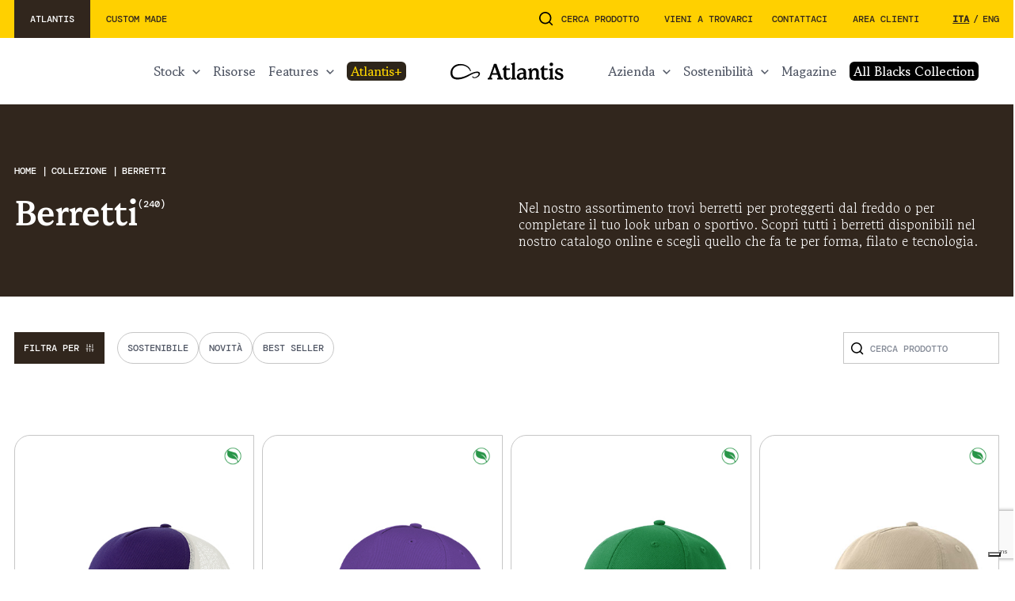

--- FILE ---
content_type: text/html; charset=UTF-8
request_url: https://atlantisheadwear.com/it/collezione/berretti/
body_size: 33686
content:

<!DOCTYPE html>

<html lang="it">

<head>

  <meta charset="utf-8">

  
  <meta http-equiv="X-UA-Compatible" content="IE=edge">
  <meta http-equiv="ScreenOrientation" content="autoRotate:disabled">

  <meta name="viewport" content="width=device-width, initial-scale=1, shrink-to-fit=no">
  <meta name="format-detection" content="telephone=no">

  <link rel="profile" href="http://gmpg.org/xfn/11">
  <link rel="pingback" href="">

  <meta name="keywords" content=""/>
  <meta name="author" content="Dinamiza">
  <meta name="copyright" content="@Copyrights 2026 Dinamiza">

  
  			<script type="text/javascript" class="_iub_cs_skip">
				var _iub = _iub || {};
				_iub.csConfiguration = _iub.csConfiguration || {};
				_iub.csConfiguration.siteId = "2353304";
				_iub.csConfiguration.cookiePolicyId = "38386525";
			</script>
			<script class="_iub_cs_skip" src="https://cs.iubenda.com/sync/2353304.js"></script>
			<meta name='robots' content='index, follow, max-image-preview:large, max-snippet:-1, max-video-preview:-1' />
<link rel="alternate" href="https://atlantisheadwear.com/it/collezione/berretti/" hreflang="it" />
<link rel="alternate" href="https://atlantisheadwear.com/en/collection/beanies/" hreflang="en" />

<!-- Google Tag Manager for WordPress by gtm4wp.com -->
<script data-cfasync="false" data-pagespeed-no-defer>
	var gtm4wp_datalayer_name = "dataLayer";
	var dataLayer = dataLayer || [];
</script>
<!-- End Google Tag Manager for WordPress by gtm4wp.com -->
	<!-- This site is optimized with the Yoast SEO plugin v24.7 - https://yoast.com/wordpress/plugins/seo/ -->
	<title>Berretti Personalizzabili per Brand e Aziende | Atlantis</title>
	<meta name="description" content="Scopri i berretti personalizzabili by Atlantis Headwear, perfetti per rinnovare il merchandising aziendale. Realizzati in modo sostenibile con un design innovativo." />
	<link rel="canonical" href="https://atlantisheadwear.com/it/collezione/berretti/" />
	<meta property="og:locale" content="it_IT" />
	<meta property="og:locale:alternate" content="en_GB" />
	<meta property="og:type" content="article" />
	<meta property="og:title" content="Berretti Personalizzabili per Brand e Aziende | Atlantis" />
	<meta property="og:description" content="Scopri i berretti personalizzabili by Atlantis Headwear, perfetti per rinnovare il merchandising aziendale. Realizzati in modo sostenibile con un design innovativo." />
	<meta property="og:url" content="https://atlantisheadwear.com/it/collezione/berretti/" />
	<meta property="og:site_name" content="Atlantis Headwear" />
	<meta property="article:modified_time" content="2025-05-30T12:43:31+00:00" />
	<meta property="og:image" content="https://atlantisheadwear.com/wp-content/uploads/2023/07/menu-beanies.jpg" />
	<meta property="og:image:width" content="1650" />
	<meta property="og:image:height" content="1600" />
	<meta property="og:image:type" content="image/jpeg" />
	<meta name="twitter:card" content="summary_large_image" />
	<meta name="twitter:label1" content="Tempo di lettura stimato" />
	<meta name="twitter:data1" content="1 minuto" />
	<script type="application/ld+json" class="yoast-schema-graph">{"@context":"https://schema.org","@graph":[{"@type":"WebPage","@id":"https://atlantisheadwear.com/it/collezione/berretti/","url":"https://atlantisheadwear.com/it/collezione/berretti/","name":"Berretti Personalizzabili per Brand e Aziende | Atlantis","isPartOf":{"@id":"https://atlantisheadwear.com/it/#website"},"primaryImageOfPage":{"@id":"https://atlantisheadwear.com/it/collezione/berretti/#primaryimage"},"image":{"@id":"https://atlantisheadwear.com/it/collezione/berretti/#primaryimage"},"thumbnailUrl":"https://atlantisheadwear.com/wp-content/uploads/2023/07/menu-beanies.jpg","datePublished":"2023-07-19T09:19:56+00:00","dateModified":"2025-05-30T12:43:31+00:00","description":"Scopri i berretti personalizzabili by Atlantis Headwear, perfetti per rinnovare il merchandising aziendale. Realizzati in modo sostenibile con un design innovativo.","breadcrumb":{"@id":"https://atlantisheadwear.com/it/collezione/berretti/#breadcrumb"},"inLanguage":"it-IT","potentialAction":[{"@type":"ReadAction","target":["https://atlantisheadwear.com/it/collezione/berretti/"]}]},{"@type":"ImageObject","inLanguage":"it-IT","@id":"https://atlantisheadwear.com/it/collezione/berretti/#primaryimage","url":"https://atlantisheadwear.com/wp-content/uploads/2023/07/menu-beanies.jpg","contentUrl":"https://atlantisheadwear.com/wp-content/uploads/2023/07/menu-beanies.jpg","width":1650,"height":1600},{"@type":"BreadcrumbList","@id":"https://atlantisheadwear.com/it/collezione/berretti/#breadcrumb","itemListElement":[{"@type":"ListItem","position":1,"name":"Collezione","item":"https://atlantisheadwear.com/it/collezione/"},{"@type":"ListItem","position":2,"name":"Berretti"}]},{"@type":"WebSite","@id":"https://atlantisheadwear.com/it/#website","url":"https://atlantisheadwear.com/it/","name":"Atlantis Headwear","description":"","potentialAction":[{"@type":"SearchAction","target":{"@type":"EntryPoint","urlTemplate":"https://atlantisheadwear.com/it/?s={search_term_string}"},"query-input":{"@type":"PropertyValueSpecification","valueRequired":true,"valueName":"search_term_string"}}],"inLanguage":"it-IT"}]}</script>
	<!-- / Yoast SEO plugin. -->


<link rel='dns-prefetch' href='//cdn.iubenda.com' />
<link rel="alternate" title="oEmbed (JSON)" type="application/json+oembed" href="https://atlantisheadwear.com/wp-json/oembed/1.0/embed?url=https%3A%2F%2Fatlantisheadwear.com%2Fit%2Fcollezione%2Fberretti%2F" />
<link rel="alternate" title="oEmbed (XML)" type="text/xml+oembed" href="https://atlantisheadwear.com/wp-json/oembed/1.0/embed?url=https%3A%2F%2Fatlantisheadwear.com%2Fit%2Fcollezione%2Fberretti%2F&#038;format=xml" />
<style id='wp-img-auto-sizes-contain-inline-css' type='text/css'>
img:is([sizes=auto i],[sizes^="auto," i]){contain-intrinsic-size:3000px 1500px}
/*# sourceURL=wp-img-auto-sizes-contain-inline-css */
</style>
<style id='wp-emoji-styles-inline-css' type='text/css'>

	img.wp-smiley, img.emoji {
		display: inline !important;
		border: none !important;
		box-shadow: none !important;
		height: 1em !important;
		width: 1em !important;
		margin: 0 0.07em !important;
		vertical-align: -0.1em !important;
		background: none !important;
		padding: 0 !important;
	}
/*# sourceURL=wp-emoji-styles-inline-css */
</style>
<style id='classic-theme-styles-inline-css' type='text/css'>
/*! This file is auto-generated */
.wp-block-button__link{color:#fff;background-color:#32373c;border-radius:9999px;box-shadow:none;text-decoration:none;padding:calc(.667em + 2px) calc(1.333em + 2px);font-size:1.125em}.wp-block-file__button{background:#32373c;color:#fff;text-decoration:none}
/*# sourceURL=/wp-includes/css/classic-themes.min.css */
</style>
<link rel='stylesheet' id='contact-form-7-css' href='https://atlantisheadwear.com/wp-content/plugins/contact-form-7/includes/css/styles.css' type='text/css' media='all' />
<link rel='stylesheet' id='theme-css' href='https://atlantisheadwear.com/wp-content/themes/atlantis/assets/dist/css/theme.min.css' type='text/css' media='all' />

<script  type="text/javascript" class=" _iub_cs_skip" type="text/javascript" id="iubenda-head-inline-scripts-0">
/* <![CDATA[ */



    function getLanguageFromURL() {
            const urlPath = window.location.pathname; // Ottieni il percorso dell'URL
            const segments = urlPath.split('/').filter(seg => seg.length > 0); // Dividi e rimuovi segmenti vuoti

            if (segments.length > 0) {
                const langSegment = segments[0]; // Il primo segmento potrebbe essere la lingua
                if (["en", "it", "fr", "de", "es"].includes(langSegment)) { // Aggiungi altre lingue supportate
                    return langSegment;
                }
            }

            return "default"; // Se non trova la lingua, restituisce un valore di default
        }

            var lang_id = getLanguageFromURL();


            var site_id = 2353304; // site_id from the iubenda integration code
    

    switch (lang_id) {
        case 'en':
            var policy_id = 35937470; // policy_id from the iubenda integration code (EN)
            break;
        case 'it':
            var policy_id = 38386525; // policy_id from the iubenda integration code (IT)
            break;
        // case 'other language' ...
    }


    var _iub = _iub || [];
    _iub.csConfiguration = { "askConsentAtCookiePolicyUpdate": true, "countryDetection": true, "enableFadp": true, "enableLgpd": true, "enableUspr": true, "floatingPreferencesButtonColor": "#FFFFFF", "floatingPreferencesButtonDisplay": "bottom-right", "lgpdAppliesGlobally": false, "perPurposeConsent": true, "siteId": 2353304, "whitelabel": false, "cookiePolicyId": 38386525, "banner": { "acceptButtonCaptionColor": "white", "acceptButtonColor": "#31261D", "acceptButtonDisplay": true, "backgroundColor": "#FFD000", "closeButtonRejects": true, "customizeButtonCaptionColor": "#010101", "customizeButtonColor": "#EDE4C7", "customizeButtonDisplay": true, "explicitWithdrawal": true, "listPurposes": true, "logo": "https://atlantisheadwear.com/wp-content/uploads/2025/02/logo-atlantis-white.svg", "linksColor": "#31261D", "ownerName": "atlantisheadwear.com", "position": "bottom", "rejectButtonCaptionColor": "white", "rejectButtonColor": "#31261D", "rejectButtonDisplay": true, "showPurposesToggles": true, "showTotalNumberOfProviders": true, "textColor": "#31261D" } };
    _iub.csLangConfiguration = { "it": { "cookiePolicyId": 38386525 }, "en-GB": { "cookiePolicyId": 35937470 } };

//# sourceURL=iubenda-head-inline-scripts-0
/* ]]> */
</script>
<script  type="text/javascript" class=" _iub_cs_skip" type="text/javascript" src="//cdn.iubenda.com/cs/gpp/stub.js" id="iubenda-head-scripts-1-js"></script>
<script  type="text/javascript" charset="UTF-8" async="" class=" _iub_cs_skip" type="text/javascript" src="//cdn.iubenda.com/cs/iubenda_cs.js" id="iubenda-head-scripts-2-js"></script>
<link rel="https://api.w.org/" href="https://atlantisheadwear.com/wp-json/" /><link rel="alternate" title="JSON" type="application/json" href="https://atlantisheadwear.com/wp-json/wp/v2/pages/3619" /><link rel="EditURI" type="application/rsd+xml" title="RSD" href="https://atlantisheadwear.com/xmlrpc.php?rsd" />
<meta name="generator" content="WordPress 6.9" />
<link rel='shortlink' href='https://atlantisheadwear.com/?p=3619' />

<!-- Google Tag Manager for WordPress by gtm4wp.com -->
<!-- GTM Container placement set to automatic -->
<script data-cfasync="false" data-pagespeed-no-defer type="text/javascript">
	var dataLayer_content = {"pagePostType":"page","pagePostType2":"single-page","pagePostAuthor":"Giovanni"};
	dataLayer.push( dataLayer_content );
</script>
<script data-cfasync="false">
(function(w,d,s,l,i){w[l]=w[l]||[];w[l].push({'gtm.start':
new Date().getTime(),event:'gtm.js'});var f=d.getElementsByTagName(s)[0],
j=d.createElement(s),dl=l!='dataLayer'?'&l='+l:'';j.async=true;j.src=
'//www.googletagmanager.com/gtm.js?id='+i+dl;f.parentNode.insertBefore(j,f);
})(window,document,'script','dataLayer','GTM-TQCPSFX');
</script>
<!-- End Google Tag Manager for WordPress by gtm4wp.com --><link rel="icon" href="https://atlantisheadwear.com/wp-content/uploads/2025/02/cropped-Favicon-Web-512-x-512-px-32x32.png" sizes="32x32" />
<link rel="icon" href="https://atlantisheadwear.com/wp-content/uploads/2025/02/cropped-Favicon-Web-512-x-512-px-192x192.png" sizes="192x192" />
<link rel="apple-touch-icon" href="https://atlantisheadwear.com/wp-content/uploads/2025/02/cropped-Favicon-Web-512-x-512-px-180x180.png" />
<meta name="msapplication-TileImage" content="https://atlantisheadwear.com/wp-content/uploads/2025/02/cropped-Favicon-Web-512-x-512-px-270x270.png" />
		<style type="text/css" id="wp-custom-css">
			li.menu-item-dd.menu-item-logged.menu-item.menu-item-type-custom.menu-item-object-custom.menu-item-5908 a {
		color: #ffffff;
    border-radius: 10px;
    padding: 0px 16px;
    padding-top: 3px;
    background: #0259ff;
	padding-right: 16px;
}

.menu-item-logged:after {
	  filter: invert();
    margin-right: 3px;
}

.downloads .btn-pdf {
    display: none !important;
}

.fabric.mb-4 > span:first-of-type {
  display: none;
}

.icon.icon-asterisk.mb-1 {
    display: none;
}

#iubenda-cs-banner #iubenda-cs-title {
    letter-spacing: 0.1px;
}

.grid-team .outer:nth-child(odd) .card {
    background: #ede4c7;
}
.grid-team .card {
    background: #ede4c7;
}
.text-mid {
    color: #2d251a;
}

.text.text-hide.text-white.mt-4.show ul li a {
    color: #ede4c7;https://atlantisheadwear.com/it/azienda/il-team/
    border-radius: 12px;
    padding: 2px 2px;
}

.small-text-note {
    font-size: 15px !important;
    font-style: italic !important;
}

a[href="/it/azienda/lavora-con-noi/"] .overlay {
    display: none !important;
}


/* Pagina IL NOSTRO TEAM */
.grid-team .card .media .background {
    transition: none !important;
}
.card .icon-linkedin {
    display: none !important;
}

/* Rimuovi login in Popup */
.area-left .actions {
    display: none !important;
}
.atl_plus_popup {
    font-size: 18px;
    font-weight: 300 !important;
    font-family: 'Gowun Batang';
		text-align: left;
}
/* Style Atlantis+ cta */
li#menu-item-6856 a, li#menu-item-7756 a {
    background: #2d251a;
    color: #fad200 !important;
    border-radius: 6px;
    padding: 0px 5px;
}

em.no_sott {
    background: none;
    font-style: italic;
}

.note-legenda {
    background: #ede4c7;
    padding: 20px;
    font-size: 15px;
    font-style: italic;
}

/* logo certificazione in scheda prodotto */
.cert img {
    max-width: 250px !important;
}



/* rimozione logout old */
li.menu-item-dd.menu-item-logged.menu-item.menu-item-type-custom.menu-item-object-custom ul {
    display: none !important;
}
li.menu-item-dd.menu-item-logged.menu-item.menu-item-type-custom.menu-item-object-custom {
    display: none !important;
}.menu.menu-lang {
    margin-left: 30px;
}


/* BANNER RIVENDITORE */
/* Banner CTA scoped */
.section.bg-black.banner-cta.height-50 h2.title.text-yellow.text-h2.mb-2 {
  color: #2c2119 !important;
}

.section.bg-black.banner-cta.height-50 .media {
  background: #e8dcbe;
}

.section.bg-black.banner-cta.height-50 .block .media {
    padding: 6rem 0;
}
.section.bg-black.banner-cta.height-50 .group span.icon {
    visibility: hidden;
}
.section.bg-black.banner-cta.height-50 .btn-icon-yellow .label,
.section.bg-black.banner-cta.height-50 .btn-icon-yellow .icon {
  background-color: #2c2119;
  color: #e8dcbe;
  border-radius: 30px !important;
}

.section.bg-black.banner-cta.height-50 .btn-icon-yellow:hover .label:after,
.section.bg-black.banner-cta.height-50 .btn-icon-yellow:hover .icon:after {
  background-color: #31261D;
  height: 100%;
  border-radius: 30px !important;
  color: #e8dcbe !important;
}


/* atlantis+ */
a[data-modal="access-plus"] .caption .title {
  text-transform: lowercase;        
}
 /* Atlantis+ */
a[data-modal="access-plus"] .caption .title::first-letter {
  text-transform: uppercase;       
}

.background-desktop img[src$="BANNER_FIERE_2026_HOMEPAGE.jpg"], .background-desktop img[src$="ENG_BANNER_FIERE_2026_HOMEPAGE.jpg"], .background img[src$="MOBILE_BANNER_FIERE_2026_HOMEPAGE-ITA.jpg"], .background img[src$="MOBILE_BANNER_FIERE_2026_HOMEPAGE-ENG.jpg"] {
  object-fit: contain;
}

 /* AB link home */
li#menu-item-13366, li#menu-item-13371 {
    background: black;
    border-radius: 6px;
    padding: 0px 5px;
		color: white !important
}
li#menu-item-13366 a, li#menu-item-13371 a {
    text-transform: capitalize;
			color: white !important
}

.filter-products.filter-pop .btn-filters {
  display: none;
}


/* TEST BADGE*/
.award_container {
    display: flex;
    width: auto;
    background-color: rgb(63 62 62 / 0.8);
    border: 1px solid rgb(255 255 255 / 0.2);
    width: 283px;
    border-radius: 20px;
    padding: 10px;
    position: absolute;
    top: -120px;
		right: -260px;
}
.award_text {
    display: flex;
    flex-direction: column;
    align-items: center;
    justify-content: center;
	margin: 0 auto;
}
.award-link__text {
    font-size: 14px;
    font-family: 'DM Mono';
    letter-spacing: 0px;
    text-transform: uppercase;
}


.grid-green .card {
    background: #ffd000;
}





		</style>
		
<style id='global-styles-inline-css' type='text/css'>
:root{--wp--preset--aspect-ratio--square: 1;--wp--preset--aspect-ratio--4-3: 4/3;--wp--preset--aspect-ratio--3-4: 3/4;--wp--preset--aspect-ratio--3-2: 3/2;--wp--preset--aspect-ratio--2-3: 2/3;--wp--preset--aspect-ratio--16-9: 16/9;--wp--preset--aspect-ratio--9-16: 9/16;--wp--preset--color--black: #000000;--wp--preset--color--cyan-bluish-gray: #abb8c3;--wp--preset--color--white: #ffffff;--wp--preset--color--pale-pink: #f78da7;--wp--preset--color--vivid-red: #cf2e2e;--wp--preset--color--luminous-vivid-orange: #ff6900;--wp--preset--color--luminous-vivid-amber: #fcb900;--wp--preset--color--light-green-cyan: #7bdcb5;--wp--preset--color--vivid-green-cyan: #00d084;--wp--preset--color--pale-cyan-blue: #8ed1fc;--wp--preset--color--vivid-cyan-blue: #0693e3;--wp--preset--color--vivid-purple: #9b51e0;--wp--preset--gradient--vivid-cyan-blue-to-vivid-purple: linear-gradient(135deg,rgb(6,147,227) 0%,rgb(155,81,224) 100%);--wp--preset--gradient--light-green-cyan-to-vivid-green-cyan: linear-gradient(135deg,rgb(122,220,180) 0%,rgb(0,208,130) 100%);--wp--preset--gradient--luminous-vivid-amber-to-luminous-vivid-orange: linear-gradient(135deg,rgb(252,185,0) 0%,rgb(255,105,0) 100%);--wp--preset--gradient--luminous-vivid-orange-to-vivid-red: linear-gradient(135deg,rgb(255,105,0) 0%,rgb(207,46,46) 100%);--wp--preset--gradient--very-light-gray-to-cyan-bluish-gray: linear-gradient(135deg,rgb(238,238,238) 0%,rgb(169,184,195) 100%);--wp--preset--gradient--cool-to-warm-spectrum: linear-gradient(135deg,rgb(74,234,220) 0%,rgb(151,120,209) 20%,rgb(207,42,186) 40%,rgb(238,44,130) 60%,rgb(251,105,98) 80%,rgb(254,248,76) 100%);--wp--preset--gradient--blush-light-purple: linear-gradient(135deg,rgb(255,206,236) 0%,rgb(152,150,240) 100%);--wp--preset--gradient--blush-bordeaux: linear-gradient(135deg,rgb(254,205,165) 0%,rgb(254,45,45) 50%,rgb(107,0,62) 100%);--wp--preset--gradient--luminous-dusk: linear-gradient(135deg,rgb(255,203,112) 0%,rgb(199,81,192) 50%,rgb(65,88,208) 100%);--wp--preset--gradient--pale-ocean: linear-gradient(135deg,rgb(255,245,203) 0%,rgb(182,227,212) 50%,rgb(51,167,181) 100%);--wp--preset--gradient--electric-grass: linear-gradient(135deg,rgb(202,248,128) 0%,rgb(113,206,126) 100%);--wp--preset--gradient--midnight: linear-gradient(135deg,rgb(2,3,129) 0%,rgb(40,116,252) 100%);--wp--preset--font-size--small: 13px;--wp--preset--font-size--medium: 20px;--wp--preset--font-size--large: 36px;--wp--preset--font-size--x-large: 42px;--wp--preset--spacing--20: 0.44rem;--wp--preset--spacing--30: 0.67rem;--wp--preset--spacing--40: 1rem;--wp--preset--spacing--50: 1.5rem;--wp--preset--spacing--60: 2.25rem;--wp--preset--spacing--70: 3.38rem;--wp--preset--spacing--80: 5.06rem;--wp--preset--shadow--natural: 6px 6px 9px rgba(0, 0, 0, 0.2);--wp--preset--shadow--deep: 12px 12px 50px rgba(0, 0, 0, 0.4);--wp--preset--shadow--sharp: 6px 6px 0px rgba(0, 0, 0, 0.2);--wp--preset--shadow--outlined: 6px 6px 0px -3px rgb(255, 255, 255), 6px 6px rgb(0, 0, 0);--wp--preset--shadow--crisp: 6px 6px 0px rgb(0, 0, 0);}:where(.is-layout-flex){gap: 0.5em;}:where(.is-layout-grid){gap: 0.5em;}body .is-layout-flex{display: flex;}.is-layout-flex{flex-wrap: wrap;align-items: center;}.is-layout-flex > :is(*, div){margin: 0;}body .is-layout-grid{display: grid;}.is-layout-grid > :is(*, div){margin: 0;}:where(.wp-block-columns.is-layout-flex){gap: 2em;}:where(.wp-block-columns.is-layout-grid){gap: 2em;}:where(.wp-block-post-template.is-layout-flex){gap: 1.25em;}:where(.wp-block-post-template.is-layout-grid){gap: 1.25em;}.has-black-color{color: var(--wp--preset--color--black) !important;}.has-cyan-bluish-gray-color{color: var(--wp--preset--color--cyan-bluish-gray) !important;}.has-white-color{color: var(--wp--preset--color--white) !important;}.has-pale-pink-color{color: var(--wp--preset--color--pale-pink) !important;}.has-vivid-red-color{color: var(--wp--preset--color--vivid-red) !important;}.has-luminous-vivid-orange-color{color: var(--wp--preset--color--luminous-vivid-orange) !important;}.has-luminous-vivid-amber-color{color: var(--wp--preset--color--luminous-vivid-amber) !important;}.has-light-green-cyan-color{color: var(--wp--preset--color--light-green-cyan) !important;}.has-vivid-green-cyan-color{color: var(--wp--preset--color--vivid-green-cyan) !important;}.has-pale-cyan-blue-color{color: var(--wp--preset--color--pale-cyan-blue) !important;}.has-vivid-cyan-blue-color{color: var(--wp--preset--color--vivid-cyan-blue) !important;}.has-vivid-purple-color{color: var(--wp--preset--color--vivid-purple) !important;}.has-black-background-color{background-color: var(--wp--preset--color--black) !important;}.has-cyan-bluish-gray-background-color{background-color: var(--wp--preset--color--cyan-bluish-gray) !important;}.has-white-background-color{background-color: var(--wp--preset--color--white) !important;}.has-pale-pink-background-color{background-color: var(--wp--preset--color--pale-pink) !important;}.has-vivid-red-background-color{background-color: var(--wp--preset--color--vivid-red) !important;}.has-luminous-vivid-orange-background-color{background-color: var(--wp--preset--color--luminous-vivid-orange) !important;}.has-luminous-vivid-amber-background-color{background-color: var(--wp--preset--color--luminous-vivid-amber) !important;}.has-light-green-cyan-background-color{background-color: var(--wp--preset--color--light-green-cyan) !important;}.has-vivid-green-cyan-background-color{background-color: var(--wp--preset--color--vivid-green-cyan) !important;}.has-pale-cyan-blue-background-color{background-color: var(--wp--preset--color--pale-cyan-blue) !important;}.has-vivid-cyan-blue-background-color{background-color: var(--wp--preset--color--vivid-cyan-blue) !important;}.has-vivid-purple-background-color{background-color: var(--wp--preset--color--vivid-purple) !important;}.has-black-border-color{border-color: var(--wp--preset--color--black) !important;}.has-cyan-bluish-gray-border-color{border-color: var(--wp--preset--color--cyan-bluish-gray) !important;}.has-white-border-color{border-color: var(--wp--preset--color--white) !important;}.has-pale-pink-border-color{border-color: var(--wp--preset--color--pale-pink) !important;}.has-vivid-red-border-color{border-color: var(--wp--preset--color--vivid-red) !important;}.has-luminous-vivid-orange-border-color{border-color: var(--wp--preset--color--luminous-vivid-orange) !important;}.has-luminous-vivid-amber-border-color{border-color: var(--wp--preset--color--luminous-vivid-amber) !important;}.has-light-green-cyan-border-color{border-color: var(--wp--preset--color--light-green-cyan) !important;}.has-vivid-green-cyan-border-color{border-color: var(--wp--preset--color--vivid-green-cyan) !important;}.has-pale-cyan-blue-border-color{border-color: var(--wp--preset--color--pale-cyan-blue) !important;}.has-vivid-cyan-blue-border-color{border-color: var(--wp--preset--color--vivid-cyan-blue) !important;}.has-vivid-purple-border-color{border-color: var(--wp--preset--color--vivid-purple) !important;}.has-vivid-cyan-blue-to-vivid-purple-gradient-background{background: var(--wp--preset--gradient--vivid-cyan-blue-to-vivid-purple) !important;}.has-light-green-cyan-to-vivid-green-cyan-gradient-background{background: var(--wp--preset--gradient--light-green-cyan-to-vivid-green-cyan) !important;}.has-luminous-vivid-amber-to-luminous-vivid-orange-gradient-background{background: var(--wp--preset--gradient--luminous-vivid-amber-to-luminous-vivid-orange) !important;}.has-luminous-vivid-orange-to-vivid-red-gradient-background{background: var(--wp--preset--gradient--luminous-vivid-orange-to-vivid-red) !important;}.has-very-light-gray-to-cyan-bluish-gray-gradient-background{background: var(--wp--preset--gradient--very-light-gray-to-cyan-bluish-gray) !important;}.has-cool-to-warm-spectrum-gradient-background{background: var(--wp--preset--gradient--cool-to-warm-spectrum) !important;}.has-blush-light-purple-gradient-background{background: var(--wp--preset--gradient--blush-light-purple) !important;}.has-blush-bordeaux-gradient-background{background: var(--wp--preset--gradient--blush-bordeaux) !important;}.has-luminous-dusk-gradient-background{background: var(--wp--preset--gradient--luminous-dusk) !important;}.has-pale-ocean-gradient-background{background: var(--wp--preset--gradient--pale-ocean) !important;}.has-electric-grass-gradient-background{background: var(--wp--preset--gradient--electric-grass) !important;}.has-midnight-gradient-background{background: var(--wp--preset--gradient--midnight) !important;}.has-small-font-size{font-size: var(--wp--preset--font-size--small) !important;}.has-medium-font-size{font-size: var(--wp--preset--font-size--medium) !important;}.has-large-font-size{font-size: var(--wp--preset--font-size--large) !important;}.has-x-large-font-size{font-size: var(--wp--preset--font-size--x-large) !important;}
/*# sourceURL=global-styles-inline-css */
</style>
</head>

<body class="collection ">

  <header class="header">

    
<div id="top-nav" class="top-nav">

  <div class="container-xl">

    <div class="display">

      <div class="area-left">
        
<div class="switcher">

  
    <div class="btn btn-collection btn-black btn-active">
      <span>atlantis</span>
    </div>

          <div class="btn btn-custom btn-yellow btn-disabled">
        <a title="custom made"
          href="http://custom.atlantisheadwear.com/it/">
          custom made        </a>
      </div>
    
  
</div>
      </div>

      <div class="area-right">

        <div data-modal="search" class="btn-modal">
          <div class="icon icon-search"><svg width="21" height="21" viewBox="0 0 21 21" fill="none" xmlns="http://www.w3.org/2000/svg">
<path d="M16.031 14.617L20.314 18.899L18.899 20.314L14.617 16.031C13.0237 17.3082 11.042 18.0029 9 18C4.032 18 0 13.968 0 9C0 4.032 4.032 0 9 0C13.968 0 18 4.032 18 9C18.0029 11.042 17.3082 13.0237 16.031 14.617ZM14.025 13.875C15.2941 12.5699 16.0029 10.8204 16 9C16 5.132 12.867 2 9 2C5.132 2 2 5.132 2 9C2 12.867 5.132 16 9 16C10.8204 16.0029 12.5699 15.2941 13.875 14.025L14.025 13.875Z" fill="#000"/>
</svg>
</div>
          <span>cerca prodotto</span>
        </div>

        
  <div class="menu menu-top">
    <ul class=""><li id="menu-item-13703" class="menu-item menu-item-type-post_type menu-item-object-page menu-item-13703"><a href="https://atlantisheadwear.com/it/vieni-a-trovarci/">Vieni a trovarci</a></li>
<li id="menu-item-3461" class="menu-item-dd menu-item menu-item-type-custom menu-item-object-custom menu-item-3461"><a href="#" data-dd="contacts">Contattaci</a></li>
</ul>  </div>
        
<div class="menu menu-top">
  <ul>

    <li class="menu-item-login menu-item menu-item-type-custom menu-item-object-custom"
      style="display: block;">
      <a href="https://atlantis-caps.com/myatl/profile/index.php" target="_blank">
        Area Clienti      </a>
    </li>

    <li class="menu-item-dd menu-item-logged menu-item menu-item-type-custom menu-item-object-custom"
      style="display: none;">

      <a title="" href="#" data-dd="customers">
        <span class="userFullname"></span>
      </a>

      <ul class="sub-menu">

        <li>
          <a title="Logout"
            href="#logout">
            Logout          </a>
        </li>

        <li>
          <a title="Cambia password"
            href="https://customer.atlantisheadwear.com/change-password">
            Cambia password          </a>
        </li>

      </ul>

    </li>

  </ul>

</div>

                  
<div class="menu menu-lang">

  
    <span class="active">ita</span>
    <span class="slash">/</span>

    <a href="https://atlantisheadwear.com/en/collection/beanies/">
      eng    </a>

  
</div>
        
      </div>

    </div>

  </div>

</div>
    
<div id="main-nav" class="main-nav nav-white">

  <div class="container-xl">

    <div class="display">

      <div class="area-left">

        <div class="menu menu-left">

          
                          <ul class=""><li id="menu-item-3697" class="menu-item-dd d-none d-lg-inline-flex menu-item menu-item-type-post_type menu-item-object-page menu-item-3697"><a href="https://atlantisheadwear.com/it/collezione/" data-dd="collection_">STOCK</a></li>
<li id="menu-item-8959" class="menu-item-dd d-lg-none menu-item menu-item-type-post_type menu-item-object-page menu-item-8959"><a href="https://atlantisheadwear.com/it/collezione/" data-dd="collection">STOCK</a></li>
<li id="menu-item-4125" class="menu-item menu-item-type-post_type menu-item-object-page menu-item-4125"><a href="https://atlantisheadwear.com/it/risorse/">RISORSE</a></li>
<li id="menu-item-3455" class="menu-item-dd menu-item menu-item-type-post_type menu-item-object-page menu-item-3455"><a href="https://atlantisheadwear.com/it/features/" data-dd="features">FEATURES</a></li>
<li id="menu-item-7756" class="btn-modal menu-item-disabled menu-item menu-item-type-custom menu-item-object-custom menu-item-7756"><a href="#" title="access-plus" data-modal="access-plus">ATLANTIS+</a></li>
</ul>            
          
        </div>

      </div>

      <div class="area-center">
        
          <div class="logo">
            <a title="atlantis-collection"
              href="https://atlantisheadwear.com/it">
              <img class="img-w" src="https://atlantisheadwear.com/wp-content/uploads/2025/02/logo-atlantis-white.svg"
                alt="atlantis-collection" />
              <img class="img-b" src="https://atlantisheadwear.com/wp-content/uploads/2025/02/logo-atlantis-black.svg"
                alt="atlantis-collection" />
            </a>
          </div>

              </div>

      <div class="btn-return btn-to-fs">
        <svg id="Raggruppa_2317" data-name="Raggruppa 2317" xmlns="http://www.w3.org/2000/svg" width="53" height="53" viewBox="0 0 53 53">
  <circle id="Ellisse_23" data-name="Ellisse 23" cx="26.5" cy="26.5" r="26.5" transform="translate(0)" fill="#eef3f7"/>
  <path id="arrow-down" d="M0,11.637a.747.747,0,0,0,.228.548.747.747,0,0,0,.548.228.747.747,0,0,0,.548-.228L11.638,1.871,21.792,12.025a.775.775,0,1,0,1.1-1.1L12.185.228a.771.771,0,0,0-1.1,0L.228,11.066a.534.534,0,0,0-.08.1.782.782,0,0,0-.057.114L.046,11.4l-.034.114Z" transform="translate(33.631 14.942) rotate(90)" fill="#111" stroke="#111" stroke-width="0.3"/>
</svg>
      </div>

      <div data-modal="menu" class="btn-menu">
        <span></span>
        <span></span>
        <span></span>
      </div>

      <div class="area-right">

        <div class="menu menu-right">
                      <ul class=""><li id="menu-item-5907" class="menu-item-dd menu-item menu-item-type-post_type menu-item-object-page menu-item-5907"><a href="https://atlantisheadwear.com/it/azienda/su-di-noi/" data-dd="company">AZIENDA</a></li>
<li id="menu-item-10926" class="menu-item-dd d-lg-none menu-item menu-item-type-post_type menu-item-object-page menu-item-10926"><a href="https://atlantisheadwear.com/it/sostenibilita/" data-dd="sustainability">Sostenibilità</a></li>
<li id="menu-item-10927" class="menu-item-dd d-none d-lg-inline-flex menu-item menu-item-type-post_type menu-item-object-page menu-item-10927"><a href="https://atlantisheadwear.com/it/sostenibilita/" data-dd="sustainability_">Sostenibilità</a></li>
<li id="menu-item-3458" class="menu-item menu-item-type-post_type menu-item-object-page menu-item-3458"><a href="https://atlantisheadwear.com/it/magazine/">MAGAZINE</a></li>
<li id="menu-item-13366" class="menu-item menu-item-type-custom menu-item-object-custom menu-item-13366"><a href="https://atlantiscapsule.com/">All Blacks Collection</a></li>
</ul>                  </div>

      </div>

    </div>

  </div>

</div>
    
  <div id="group-dd" class="group-dd ">

    
      <div data-menu="collection_"
        class="menu-dd menu-collection_">

        <div class="container-fluid h-100">

          <div class="display">

            
              <div class="panel panel-cols">

                                  <div class="grid">

                    
                                              <div class="column">
                          <div class="widget-odd widget-last widget-first widget-1 widget-menu-acc widget"><div class="menu-collection-menu-1-it-container"><ul id="menu-collection-menu-1-it" class="menu"><li id="menu-item-8906" class="menu-item-title menu-item menu-item-type-post_type menu-item-object-page menu-item-has-children menu-item-8906"><a href="https://atlantisheadwear.com/it/collezione/cappelli/">Cappelli</a>
<ul class="sub-menu">
	<li id="menu-item-8908" class="menu-item-acc menu-item menu-item-type-custom menu-item-object-custom menu-item-has-children menu-item-8908"><a href="#">Forma</a>
	<ul class="sub-menu">
		<li id="menu-item-8912" class="menu-item menu-item-type-post_type menu-item-object-page menu-item-8912"><a href="https://atlantisheadwear.com/it/collezione/cappelli/baseball/">Baseball</a></li>
		<li id="menu-item-8913" class="menu-item menu-item-type-post_type menu-item-object-page menu-item-8913"><a href="https://atlantisheadwear.com/it/collezione/cappelli/bucket/">Bucket</a></li>
		<li id="menu-item-8914" class="menu-item menu-item-type-post_type menu-item-object-page menu-item-8914"><a href="https://atlantisheadwear.com/it/collezione/cappelli/militare/">Militare</a></li>
		<li id="menu-item-8915" class="menu-item menu-item-type-post_type menu-item-object-page menu-item-8915"><a href="https://atlantisheadwear.com/it/collezione/cappelli/trucker/">Trucker</a></li>
		<li id="menu-item-8916" class="menu-item menu-item-type-post_type menu-item-object-page menu-item-8916"><a href="https://atlantisheadwear.com/it/collezione/cappelli/visiera-sportiva/">Visiera sportiva</a></li>
	</ul>
</li>
	<li id="menu-item-8910" class="menu-item-acc menu-item menu-item-type-custom menu-item-object-custom menu-item-has-children menu-item-8910"><a href="#">Tessuti tradizionali</a>
	<ul class="sub-menu">
		<li id="menu-item-9003" class="menu-item menu-item-type-post_type menu-item-object-page menu-item-9003"><a href="https://atlantisheadwear.com/it/collezione/cappelli/acrilico/">Acrilico</a></li>
		<li id="menu-item-9004" class="menu-item menu-item-type-post_type menu-item-object-page menu-item-9004"><a href="https://atlantisheadwear.com/it/collezione/cappelli/cotone/">Cotone</a></li>
		<li id="menu-item-9005" class="menu-item menu-item-type-post_type menu-item-object-page menu-item-9005"><a href="https://atlantisheadwear.com/it/collezione/cappelli/lana/">Lana</a></li>
		<li id="menu-item-9007" class="menu-item menu-item-type-post_type menu-item-object-page menu-item-9007"><a href="https://atlantisheadwear.com/it/collezione/cappelli/pile/">Pile</a></li>
		<li id="menu-item-9008" class="menu-item menu-item-type-post_type menu-item-object-page menu-item-9008"><a href="https://atlantisheadwear.com/it/collezione/cappelli/poliestere/">Poliestere</a></li>
		<li id="menu-item-8925" class="menu-item menu-item-type-post_type menu-item-object-page menu-item-8925"><a href="https://atlantisheadwear.com/it/collezione/cappelli/nylon/">Nylon</a></li>
		<li id="menu-item-9010" class="menu-item menu-item-type-post_type menu-item-object-page menu-item-9010"><a href="https://atlantisheadwear.com/it/collezione/cappelli/rayon/">Rayon</a></li>
		<li id="menu-item-9011" class="menu-item menu-item-type-post_type menu-item-object-page menu-item-9011"><a href="https://atlantisheadwear.com/it/collezione/cappelli/viscosa/">Viscosa</a></li>
	</ul>
</li>
	<li id="menu-item-8911" class="menu-item-acc menu-item menu-item-type-custom menu-item-object-custom menu-item-has-children menu-item-8911"><a href="#">Tessuti sostenibili</a>
	<ul class="sub-menu">
		<li id="menu-item-9012" class="menu-item menu-item-type-post_type menu-item-object-page menu-item-9012"><a href="https://atlantisheadwear.com/it/collezione/cappelli/cotone-organico/">Cotone Organico</a></li>
		<li id="menu-item-9013" class="menu-item menu-item-type-post_type menu-item-object-page menu-item-9013"><a href="https://atlantisheadwear.com/it/collezione/cappelli/cotone-riciclato/">Cotone Riciclato</a></li>
		<li id="menu-item-9014" class="menu-item menu-item-type-post_type menu-item-object-page menu-item-9014"><a href="https://atlantisheadwear.com/it/collezione/cappelli/dope-dyeing/">Dope Dyeing</a></li>
		<li id="menu-item-9015" class="menu-item menu-item-type-post_type menu-item-object-page menu-item-9015"><a href="https://atlantisheadwear.com/it/collezione/cappelli/nylon-riciclato/">Nylon Riciclato</a></li>
		<li id="menu-item-9016" class="menu-item menu-item-type-post_type menu-item-object-page menu-item-9016"><a href="https://atlantisheadwear.com/it/collezione/cappelli/poliestere-riciclato/">Poliestere Riciclato</a></li>
		<li id="menu-item-9017" class="menu-item menu-item-type-post_type menu-item-object-page menu-item-9017"><a href="https://atlantisheadwear.com/it/collezione/cappelli/polylana/">Polylana®</a></li>
	</ul>
</li>
	<li id="menu-item-8909" class="menu-item-acc menu-item menu-item-type-custom menu-item-object-custom menu-item-has-children menu-item-8909"><a href="#">Chiusura</a>
	<ul class="sub-menu">
		<li id="menu-item-8919" class="menu-item menu-item-type-post_type menu-item-object-page menu-item-8919"><a href="https://atlantisheadwear.com/it/collezione/cappelli/a-strappo/">A strappo</a></li>
		<li id="menu-item-8917" class="menu-item menu-item-type-post_type menu-item-object-page menu-item-8917"><a href="https://atlantisheadwear.com/it/collezione/cappelli/completamente-chiuso/">Completamente chiuso</a></li>
		<li id="menu-item-8918" class="menu-item menu-item-type-post_type menu-item-object-page menu-item-8918"><a href="https://atlantisheadwear.com/it/collezione/cappelli/con-fibbia/">Con fibbia</a></li>
		<li id="menu-item-8920" class="menu-item menu-item-type-post_type menu-item-object-page menu-item-8920"><a href="https://atlantisheadwear.com/it/collezione/cappelli/coulisse-e-stopper-in-plastica/">Con coulisse e stopper in plastica</a></li>
		<li id="menu-item-8921" class="menu-item menu-item-type-post_type menu-item-object-page menu-item-8921"><a href="https://atlantisheadwear.com/it/collezione/cappelli/snapback/">Snapback</a></li>
	</ul>
</li>
</ul>
</li>
</ul></div></div>                        </div>
                      
                    
                                              <div class="column">
                          <div class="widget-odd widget-last widget-first widget-1 widget-menu-acc widget"><div class="menu-collection-menu-2-it-container"><ul id="menu-collection-menu-2-it" class="menu"><li id="menu-item-8932" class="menu-item-title menu-item menu-item-type-post_type menu-item-object-page menu-item-has-children menu-item-8932"><a href="https://atlantisheadwear.com/it/collezione/berretti/">Berretti</a>
<ul class="sub-menu">
	<li id="menu-item-8933" class="menu-item-acc menu-item menu-item-type-custom menu-item-object-custom menu-item-has-children menu-item-8933"><a href="#">Forma</a>
	<ul class="sub-menu">
		<li id="menu-item-8936" class="menu-item menu-item-type-post_type menu-item-object-page menu-item-8936"><a href="https://atlantisheadwear.com/it/collezione/berretti/cuffie/">Cuffie</a></li>
		<li id="menu-item-8937" class="menu-item menu-item-type-post_type menu-item-object-page menu-item-8937"><a href="https://atlantisheadwear.com/it/collezione/berretti/fisherman/">Fisherman</a></li>
	</ul>
</li>
	<li id="menu-item-8934" class="menu-item-acc menu-item menu-item-type-custom menu-item-object-custom menu-item-has-children menu-item-8934"><a href="#">Tessuti convenzionali</a>
	<ul class="sub-menu">
		<li id="menu-item-9018" class="menu-item menu-item-type-post_type menu-item-object-page menu-item-9018"><a href="https://atlantisheadwear.com/it/collezione/berretti/acrilico/">Acrilico</a></li>
		<li id="menu-item-9020" class="menu-item menu-item-type-post_type menu-item-object-page menu-item-9020"><a href="https://atlantisheadwear.com/it/collezione/berretti/cotone/">Cotone</a></li>
		<li id="menu-item-9023" class="menu-item menu-item-type-post_type menu-item-object-page menu-item-9023"><a href="https://atlantisheadwear.com/it/collezione/berretti/lana/">Lana</a></li>
		<li id="menu-item-9024" class="menu-item menu-item-type-post_type menu-item-object-page menu-item-9024"><a href="https://atlantisheadwear.com/it/collezione/berretti/pile/">Pile</a></li>
		<li id="menu-item-9025" class="menu-item menu-item-type-post_type menu-item-object-page menu-item-9025"><a href="https://atlantisheadwear.com/it/collezione/berretti/poliestere/">Poliestere</a></li>
		<li id="menu-item-9029" class="menu-item menu-item-type-post_type menu-item-object-page menu-item-9029"><a href="https://atlantisheadwear.com/it/collezione/berretti/rayon/">Rayon</a></li>
		<li id="menu-item-9031" class="menu-item menu-item-type-post_type menu-item-object-page menu-item-9031"><a href="https://atlantisheadwear.com/it/collezione/berretti/viscosa/">Viscosa</a></li>
	</ul>
</li>
	<li id="menu-item-8935" class="menu-item-acc menu-item menu-item-type-custom menu-item-object-custom menu-item-has-children menu-item-8935"><a href="#">Tessuti sostenibili</a>
	<ul class="sub-menu">
		<li id="menu-item-9021" class="menu-item menu-item-type-post_type menu-item-object-page menu-item-9021"><a href="https://atlantisheadwear.com/it/collezione/berretti/cotone-organico/">Cotone Organico</a></li>
		<li id="menu-item-9022" class="menu-item menu-item-type-post_type menu-item-object-page menu-item-9022"><a href="https://atlantisheadwear.com/it/collezione/berretti/cotone-riciclato/">Cotone Riciclato</a></li>
		<li id="menu-item-9026" class="menu-item menu-item-type-post_type menu-item-object-page menu-item-9026"><a href="https://atlantisheadwear.com/it/collezione/berretti/poliestere-riciclato/">Poliestere Riciclato</a></li>
		<li id="menu-item-9027" class="menu-item menu-item-type-post_type menu-item-object-page menu-item-9027"><a href="https://atlantisheadwear.com/it/collezione/berretti/polylana/">Polylana®</a></li>
	</ul>
</li>
</ul>
</li>
</ul></div></div>                        </div>
                      
                    
                                              <div class="column">
                          <div class="widget-odd widget-last widget-first widget-1 widget-menu-acc widget"><div class="menu-collection-menu-3-it-container"><ul id="menu-collection-menu-3-it" class="menu"><li id="menu-item-8947" class="menu-item-title menu-item menu-item-type-custom menu-item-object-custom menu-item-has-children menu-item-8947"><a href="#">Mood</a>
<ul class="sub-menu">
	<li id="menu-item-8948" class="menu-item menu-item-type-taxonomy menu-item-object-mood menu-item-8948"><a href="https://atlantisheadwear.com/it/mood/high-performance/">High-Performance</a></li>
	<li id="menu-item-8949" class="menu-item menu-item-type-taxonomy menu-item-object-mood menu-item-8949"><a href="https://atlantisheadwear.com/it/mood/leisure/">Leisure</a></li>
	<li id="menu-item-8950" class="menu-item menu-item-type-taxonomy menu-item-object-mood menu-item-8950"><a href="https://atlantisheadwear.com/it/mood/sportswear/">Sportswear</a></li>
	<li id="menu-item-8951" class="menu-item menu-item-type-taxonomy menu-item-object-mood menu-item-8951"><a href="https://atlantisheadwear.com/it/mood/urban/">Urban</a></li>
</ul>
</li>
</ul></div></div>                        </div>
                      
                    
                                              <div class="column">
                          <div class="widget-odd widget-last widget-first widget-1 widget-menu-acc widget"><div class="menu-collection-menu-4-it-container"><ul id="menu-collection-menu-4-it" class="menu"><li id="menu-item-8952" class="menu-item-title menu-item menu-item-type-post_type menu-item-object-page menu-item-has-children menu-item-8952"><a href="https://atlantisheadwear.com/it/collezione/altri-prodotti/">Altri prodotti</a>
<ul class="sub-menu">
	<li id="menu-item-8953" class="menu-item menu-item-type-post_type menu-item-object-page menu-item-8953"><a href="https://atlantisheadwear.com/it/collezione/bandane/">Bandane</a></li>
	<li id="menu-item-8954" class="menu-item menu-item-type-post_type menu-item-object-page menu-item-8954"><a href="https://atlantisheadwear.com/it/collezione/fasce/">Fasce</a></li>
	<li id="menu-item-8955" class="menu-item menu-item-type-post_type menu-item-object-page menu-item-8955"><a href="https://atlantisheadwear.com/it/collezione/guanti/">Guanti</a></li>
	<li id="menu-item-8956" class="menu-item menu-item-type-post_type menu-item-object-page menu-item-8956"><a href="https://atlantisheadwear.com/it/collezione/scaldacollo-e-sciarpe/">Scaldacollo e Sciarpe</a></li>
</ul>
</li>
</ul></div></div>                        </div>
                      
                    
                                              <div class="column">
                          <div class="widget-odd widget-last widget-first widget-1 widget-menu-acc widget"><div class="menu-collection-menu-5-it-container"><ul id="menu-collection-menu-5-it" class="menu"><li id="menu-item-8957" class="menu-item-title menu-item menu-item-type-post_type menu-item-object-page menu-item-8957"><a href="https://atlantisheadwear.com/it/contatti/distribuzione/">Distribuzione</a></li>
<li id="menu-item-8958" class="menu-item-title menu-item menu-item-type-post_type menu-item-object-page menu-item-8958"><a href="https://atlantisheadwear.com/it/faq/">FAQ</a></li>
</ul></div></div>                        </div>
                      
                    
                  </div>
                
              </div>

            
          </div>

        </div>

      </div>

    
      <div data-menu="collection"
        class="menu-dd menu-collection">

        <div class="container-fluid h-100">

          <div class="display">

            
              
                <div class="panel">
                  <div class="pan-left">

                    <div class="menu menu-main ps-max">

                      <ul>
                          <li class="parent">
                            <a data-item="0"
                              title="Cappelli"
                              href="https://atlantisheadwear.com/it/collezione/cappelli/">
                            Cappelli                            </a>
                          </li>

                        
                      
                          <li class="parent">
                            <a data-item="1"
                              title="Berretti"
                              href="https://atlantisheadwear.com/it/collezione/berretti/">
                            Berretti                            </a>
                          </li>

                        
                      
                          <li class="parent">
                            <a data-item="2"
                              title="Mood"
                              href="https://atlantisheadwear.com/it/mood/">
                            Mood                            </a>
                          </li>

                        
                      
                          <li class="parent">
                            <a title="Altri prodotti"
                              href="javascript:void(0)" data-item="3">
                              Altri prodotti                            </a>
                          </li>

                        
                      
                          <li class="">
                            <a data-item="4"
                              title="Distribuzione"
                              href="https://atlantisheadwear.com/it/contatti/distribuzione/">
                            Distribuzione                            </a>
                          </li>

                        
                      
                          <li class="">
                            <a data-item="5"
                              title="FAQ"
                              href="https://atlantisheadwear.com/it/faq/">
                            FAQ                            </a>
                          </li>

                        
                      </ul>

                    </div>

                  </div>

                  <div class="pan-right">

                    
                      <div data-tab="0" class="sub-tab
                        active">

                        
                          <div class="menus w-80">

                            <div class="inner d-flex px-4">

                              
                              
                                <div class="group">

                                  <div class="title text-xs2 text-upp
                                    text-yellow">
                                    Forme                                                                      </div>

                                  <div class="menu menu-sub">
                                    <ul>                                      <li>
                                        <a title="Cappelli da Baseball"
                                          href="https://atlantisheadwear.com/it/collezione/cappelli/baseball/">
                                          Cappelli da Baseball                                        </a>
                                      </li>
                                                                          <li>
                                        <a title="Bucket"
                                          href="https://atlantisheadwear.com/it/collezione/cappelli/bucket/">
                                          Bucket                                        </a>
                                      </li>
                                                                          <li>
                                        <a title="Coppole"
                                          href="https://atlantisheadwear.com/it/collezione/cappelli/coppole/">
                                          Coppole                                        </a>
                                      </li>
                                                                          <li>
                                        <a title="Militare"
                                          href="https://atlantisheadwear.com/it/collezione/cappelli/militare/">
                                          Militare                                        </a>
                                      </li>
                                                                          <li>
                                        <a title="Trucker"
                                          href="https://atlantisheadwear.com/it/collezione/cappelli/trucker/">
                                          Trucker                                        </a>
                                      </li>
                                                                          <li>
                                        <a title="Cappelli con visiera sportiva"
                                          href="https://atlantisheadwear.com/it/collezione/cappelli/visiera-sportiva/">
                                          Cappelli con visiera sportiva                                        </a>
                                      </li>
                                    </ul>
                                  </div>

                                </div>

                              
                                <div class="group">

                                  <div class="title text-xs2 text-upp
                                    text-yellow">
                                    Visiere                                                                      </div>

                                  <div class="menu menu-sub">
                                    <ul>                                      <li>
                                        <a title="Cappelli con visiera piatta"
                                          href="https://atlantisheadwear.com/it/collezione/cappelli/visiera-piatta/">
                                          Cappelli con visiera piatta                                        </a>
                                      </li>
                                                                          <li>
                                        <a title="Cappelli con visiera curva"
                                          href="https://atlantisheadwear.com/it/collezione/cappelli/visiera-curva/">
                                          Cappelli con visiera curva                                        </a>
                                      </li>
                                                                          <li>
                                        <a title="Cappelli con visiera sportiva"
                                          href="https://atlantisheadwear.com/it/collezione/cappelli/visiera-sportiva/">
                                          Cappelli con visiera sportiva                                        </a>
                                      </li>
                                    </ul>
                                  </div>

                                </div>

                              
                                <div class="group">

                                  <div class="title text-xs2 text-upp
                                    text-yellow">
                                    Strutturato                                                                      </div>

                                  <div class="menu menu-sub">
                                    <ul>                                      <li>
                                        <a title="Cappelli a 5 Pannelli"
                                          href="https://atlantisheadwear.com/it/collezione/cappelli/5-pannelli/">
                                          Cappelli a 5 Pannelli                                        </a>
                                      </li>
                                                                          <li>
                                        <a title="Cappelli a 6 Pannelli"
                                          href="https://atlantisheadwear.com/it/collezione/cappelli/6-pannelli/">
                                          Cappelli a 6 Pannelli                                        </a>
                                      </li>
                                                                          <li>
                                        <a title="Destrutturato"
                                          href="https://atlantisheadwear.com/it/collezione/cappelli/destrutturato/">
                                          Destrutturato                                        </a>
                                      </li>
                                                                          <li>
                                        <a title="Strutturato"
                                          href="https://atlantisheadwear.com/it/collezione/cappelli/strutturato/">
                                          Strutturato                                        </a>
                                      </li>
                                    </ul>
                                  </div>

                                </div>

                              
                                <div class="group">

                                  <div class="title text-xs2 text-upp
                                    text-yellow">
                                    Chiusure                                                                      </div>

                                  <div class="menu menu-sub">
                                    <ul>                                      <li>
                                        <a title="Cappelli senza chiusura"
                                          href="https://atlantisheadwear.com/it/collezione/cappelli/completamente-chiuso/">
                                          Cappelli senza chiusura                                        </a>
                                      </li>
                                                                          <li>
                                        <a title="Cappelli con fibbia"
                                          href="https://atlantisheadwear.com/it/collezione/cappelli/con-fibbia/">
                                          Cappelli con fibbia                                        </a>
                                      </li>
                                                                          <li>
                                        <a title="Cappelli con chiusura a strappo"
                                          href="https://atlantisheadwear.com/it/collezione/cappelli/a-strappo/">
                                          Cappelli con chiusura a strappo                                        </a>
                                      </li>
                                                                          <li>
                                        <a title="Cappelli con coulisse e stopper in plastica"
                                          href="https://atlantisheadwear.com/it/collezione/cappelli/coulisse-e-stopper-in-plastica/">
                                          Cappelli con coulisse e stopper in plastica                                        </a>
                                      </li>
                                                                          <li>
                                        <a title="Cappelli con chiusura snapback"
                                          href="https://atlantisheadwear.com/it/collezione/cappelli/snapback/">
                                          Cappelli con chiusura snapback                                        </a>
                                      </li>
                                    </ul>
                                  </div>

                                </div>

                              
                                <div class="group">

                                  <div class="title text-xs2 text-upp
                                    text-yellow">
                                    Fibre tradizionali                                                                      </div>

                                  <div class="menu menu-sub">
                                    <ul>                                      <li>
                                        <a title="Cappelli in Acrilico"
                                          href="https://atlantisheadwear.com/it/collezione/cappelli/acrilico/">
                                          Cappelli in Acrilico                                        </a>
                                      </li>
                                                                          <li>
                                        <a title="Cappelli in Cotone"
                                          href="https://atlantisheadwear.com/it/collezione/cappelli/cotone/">
                                          Cappelli in Cotone                                        </a>
                                      </li>
                                                                          <li>
                                        <a title="Cappelli in Nylon"
                                          href="https://atlantisheadwear.com/it/collezione/cappelli/nylon/">
                                          Cappelli in Nylon                                        </a>
                                      </li>
                                                                          <li>
                                        <a title="Cappelli in Poliestere"
                                          href="https://atlantisheadwear.com/it/collezione/cappelli/poliestere/">
                                          Cappelli in Poliestere                                        </a>
                                      </li>
                                                                          <li>
                                        <a title="Cappelli in Rayon"
                                          href="https://atlantisheadwear.com/it/collezione/cappelli/rayon/">
                                          Cappelli in Rayon                                        </a>
                                      </li>
                                                                          <li>
                                        <a title="Cappelli in Viscosa"
                                          href="https://atlantisheadwear.com/it/collezione/cappelli/viscosa/">
                                          Cappelli in Viscosa                                        </a>
                                      </li>
                                    </ul>
                                  </div>

                                </div>

                              
                                <div class="group">

                                  <div class="title text-xs2 text-upp
                                    text-green">
                                    Fibre sostenibili                                    <img src="https://atlantisheadwear.com/wp-content/themes/atlantis/assets/img/icon-leaf.png" alt="icon-leaf" />                                  </div>

                                  <div class="menu menu-sub">
                                    <ul>                                      <li>
                                        <a title="Cotone Organico"
                                          href="https://atlantisheadwear.com/it/sostenibilita/prodotti-materiali/cotone-organico/">
                                          Cotone Organico                                        </a>
                                      </li>
                                                                          <li>
                                        <a title="Cotone Riciclato"
                                          href="https://atlantisheadwear.com/it/sostenibilita/prodotti-materiali/cotone-riciclato/">
                                          Cotone Riciclato                                        </a>
                                      </li>
                                                                          <li>
                                        <a title="Poliestere Riciclato"
                                          href="https://atlantisheadwear.com/it/sostenibilita/prodotti-materiali/poliestere-riciclato/">
                                          Poliestere Riciclato                                        </a>
                                      </li>
                                    </ul>
                                  </div>

                                </div>

                              
                            </div>

                          </div>

                          <div class="media w-20">
                            <div class="background">

                              
                                <img alt="cappelli"
                                  class="cover lazy"
                                  data-src="https://atlantisheadwear.com/wp-content/uploads/2023/07/menu-hats-960x931.jpg" />

                              
                            </div>
                          </div>

                        
                      </div>

                    
                      <div data-tab="1" class="sub-tab
                        ">

                        
                          <div class="menus w-60">

                            <div class="inner d-flex px-4">

                              
                              
                                <div class="group">

                                  <div class="title text-xs2 text-upp
                                    text-yellow">
                                    Forme                                                                      </div>

                                  <div class="menu menu-sub">
                                    <ul>                                      <li>
                                        <a title="Cuffie"
                                          href="https://atlantisheadwear.com/it/collezione/berretti/cuffie/">
                                          Cuffie                                        </a>
                                      </li>
                                                                          <li>
                                        <a title="Fisherman"
                                          href="https://atlantisheadwear.com/it/collezione/berretti/fisherman/">
                                          Fisherman                                        </a>
                                      </li>
                                    </ul>
                                  </div>

                                </div>

                              
                                <div class="group">

                                  <div class="title text-xs2 text-upp
                                    text-yellow">
                                    Fibre tradizionali                                                                      </div>

                                  <div class="menu menu-sub">
                                    <ul>                                      <li>
                                        <a title="Berretti in Acrilico"
                                          href="https://atlantisheadwear.com/it/collezione/berretti/acrilico/">
                                          Berretti in Acrilico                                        </a>
                                      </li>
                                                                          <li>
                                        <a title="Berretti in Cotone"
                                          href="https://atlantisheadwear.com/it/collezione/berretti/cotone/">
                                          Berretti in Cotone                                        </a>
                                      </li>
                                                                          <li>
                                        <a title="Berretti in Poliestere"
                                          href="https://atlantisheadwear.com/it/collezione/berretti/poliestere/">
                                          Berretti in Poliestere                                        </a>
                                      </li>
                                                                          <li>
                                        <a title="Berretti in Viscosa"
                                          href="https://atlantisheadwear.com/it/collezione/berretti/viscosa/">
                                          Berretti in Viscosa                                        </a>
                                      </li>
                                                                          <li>
                                        <a title="Berretti in Lana"
                                          href="https://atlantisheadwear.com/it/collezione/berretti/lana/">
                                          Berretti in Lana                                        </a>
                                      </li>
                                    </ul>
                                  </div>

                                </div>

                              
                                <div class="group">

                                  <div class="title text-xs2 text-upp
                                    text-green">
                                    Fibre sostenibili                                    <img src="https://atlantisheadwear.com/wp-content/themes/atlantis/assets/img/icon-leaf.png" alt="icon-leaf" />                                  </div>

                                  <div class="menu menu-sub">
                                    <ul>                                      <li>
                                        <a title="Berretti in Cotone Organico"
                                          href="https://atlantisheadwear.com/it/collezione/berretti/cotone-organico/">
                                          Berretti in Cotone Organico                                        </a>
                                      </li>
                                                                          <li>
                                        <a title="Berretti in Cotone Riciclato"
                                          href="https://atlantisheadwear.com/it/collezione/berretti/cotone-riciclato/">
                                          Berretti in Cotone Riciclato                                        </a>
                                      </li>
                                                                          <li>
                                        <a title="Berretti in Poliestere Riciclato"
                                          href="https://atlantisheadwear.com/it/collezione/berretti/poliestere-riciclato/">
                                          Berretti in Poliestere Riciclato                                        </a>
                                      </li>
                                                                          <li>
                                        <a title="Cappelli in Nylon Riciclato"
                                          href="https://atlantisheadwear.com/it/collezione/cappelli/nylon-riciclato/">
                                          Cappelli in Nylon Riciclato                                        </a>
                                      </li>
                                                                          <li>
                                        <a title="Cappelli in Dope Dyeing"
                                          href="https://atlantisheadwear.com/it/collezione/cappelli/dope-dyeing/">
                                          Cappelli in Dope Dyeing                                        </a>
                                      </li>
                                                                          <li>
                                        <a title="Cappelli in Polylana®"
                                          href="https://atlantisheadwear.com/it/collezione/cappelli/polylana/">
                                          Cappelli in Polylana®                                        </a>
                                      </li>
                                    </ul>
                                  </div>

                                </div>

                              
                            </div>

                          </div>

                          <div class="media w-40">
                            <div class="background">

                              
                                <img alt="berretti"
                                  class="cover lazy"
                                  data-src="https://atlantisheadwear.com/wp-content/uploads/2023/07/menu-beanies-960x931.jpg" />

                              
                            </div>
                          </div>

                        
                      </div>

                    
                      <div data-tab="2" class="sub-tab
                        ">

                        
                          <a title="High-Performance"
                            href="https://atlantisheadwear.com/it/mood/high-performance/"
                            class="media media-mood">

                            <div class="background">

                              
                                <img alt="high-performance" class="cover lazy"
                                  data-src="https://atlantisheadwear.com/wp-content/uploads/2023/09/3.jpg" />

                              
                            </div>

                            <div class="overlay"></div>

                            <div class="caption">
                              <div class="title">
                                High-Performance                              </div>
                            </div>

                          </a>

                        
                          <a title="Leisure"
                            href="https://atlantisheadwear.com/it/mood/leisure/"
                            class="media media-mood">

                            <div class="background">

                              
                                <img alt="leisure" class="cover lazy"
                                  data-src="https://atlantisheadwear.com/wp-content/uploads/2023/09/2-1.jpg" />

                              
                            </div>

                            <div class="overlay"></div>

                            <div class="caption">
                              <div class="title">
                                Leisure                              </div>
                            </div>

                          </a>

                        
                          <a title="Sportswear"
                            href="https://atlantisheadwear.com/it/mood/sportswear/"
                            class="media media-mood">

                            <div class="background">

                              
                                <img alt="sportswear" class="cover lazy"
                                  data-src="https://atlantisheadwear.com/wp-content/uploads/2023/09/1-1.jpg" />

                              
                            </div>

                            <div class="overlay"></div>

                            <div class="caption">
                              <div class="title">
                                Sportswear                              </div>
                            </div>

                          </a>

                        
                          <a title="Urban"
                            href="https://atlantisheadwear.com/it/mood/urban/"
                            class="media media-mood">

                            <div class="background">

                              
                                <img alt="urban" class="cover lazy"
                                  data-src="https://atlantisheadwear.com/wp-content/uploads/2023/09/4.jpg" />

                              
                            </div>

                            <div class="overlay"></div>

                            <div class="caption">
                              <div class="title">
                                Urban                              </div>
                            </div>

                          </a>

                        
                      </div>

                    
                      <div data-tab="3" class="sub-tab
                        ">

                        
                          <div class="menus w-60">

                            <div class="inner d-flex px-4">

                              
                              
                                <div class="group">

                                  <div class="title text-xs2 text-upp
                                    text-yellow">
                                    Tipologie                                                                      </div>

                                  <div class="menu menu-sub">
                                    <ul>                                      <li>
                                        <a title="Bandane"
                                          href="https://atlantisheadwear.com/it/collezione/bandane/">
                                          Bandane                                        </a>
                                      </li>
                                                                          <li>
                                        <a title="Guanti"
                                          href="https://atlantisheadwear.com/it/collezione/guanti/">
                                          Guanti                                        </a>
                                      </li>
                                                                          <li>
                                        <a title="Fasce"
                                          href="https://atlantisheadwear.com/it/collezione/fasce/">
                                          Fasce                                        </a>
                                      </li>
                                                                          <li>
                                        <a title="Scaldacollo e Sciarpe"
                                          href="https://atlantisheadwear.com/it/collezione/scaldacollo-e-sciarpe/">
                                          Scaldacollo e Sciarpe                                        </a>
                                      </li>
                                    </ul>
                                  </div>

                                </div>

                              
                            </div>

                          </div>

                          <div class="media w-40">
                            <div class="background">

                              
                                <img alt="altri-prodotti"
                                  class="cover lazy"
                                  data-src="https://atlantisheadwear.com/wp-content/uploads/2023/07/menu-others-960x930.jpg" />

                              
                            </div>
                          </div>

                        
                      </div>

                    
                      <div data-tab="4" class="sub-tab
                        ">

                        
                          <div class="menus w-60">

                            <div class="inner d-flex px-4">

                              
                              
                            </div>

                          </div>

                          <div class="media w-40">
                            <div class="background">

                              
                                <img alt="distribuzione"
                                  class="cover lazy"
                                  data-src="https://atlantisheadwear.com/wp-content/uploads/2025/10/Atlantis_menu╠C_contatti_930x9603.jpg" />

                              
                            </div>
                          </div>

                        
                      </div>

                    
                      <div data-tab="5" class="sub-tab
                        ">

                        
                          <div class="menus w-60">

                            <div class="inner d-flex px-4">

                              
                              
                            </div>

                          </div>

                          <div class="media w-40">
                            <div class="background">

                              
                                <img alt="faq"
                                  class="cover lazy"
                                  data-src="https://atlantisheadwear.com/wp-content/uploads/2023/09/Progetto-senza-titolo-13-960x931.jpg" />

                              
                            </div>
                          </div>

                        
                      </div>

                    
                  </div>

                </div>

                          
          </div>

        </div>

      </div>

    
      <div data-menu="contacts"
        class="menu-dd menu-contacts">

        <div class="container-fluid h-100">

          <div class="display">

            
              
                  <div class="block
                                        ">

                    
                    <a title="Contatti" href="https://atlantisheadwear.com/it/contatti/" class="media">

                      <div class="background">

                                                  <img alt="contatti"
                            class="cover" src="https://atlantisheadwear.com/wp-content/uploads/2025/11/Atlantis_menu_contatti_1912x650-1-960x326.jpg" />
                        
                      </div>

                      <div class="overlay"></div>

                      <div class="caption">
                        <div class="title">
                          Contatti                        </div>
                      </div>

                    </a>

                  </div>

                
                    <div class="block">
                      <a title="access-plus" href="#" data-modal="access-plus" 
                        class="media btn-modal menu-item-disabled">

                        <div class="background">
                          <img alt="Atlantis Plus" class="cover" src="https://atlantisheadwear.com/wp-content/uploads/2025/10/Atlantis_menu╠C_contatti_930x9602.jpg" />
                        </div>

                        <div class="overlay"></div>

                        <div class="caption">
                          <div class="title">
                            ATLANTIS+
                          </div>
                        </div>

                      </a>
                    </div>

                  
                  <div class="block
                                        ">

                    
                    <a title="Distribuzione" href="https://atlantisheadwear.com/it/contatti/distribuzione/" class="media">

                      <div class="background">

                                                  <img alt="distribuzione"
                            class="cover" src="https://atlantisheadwear.com/wp-content/uploads/2025/10/Atlantis_menu╠C_contatti_930x9603.jpg" />
                        
                      </div>

                      <div class="overlay"></div>

                      <div class="caption">
                        <div class="title">
                          Distribuzione                        </div>
                      </div>

                    </a>

                  </div>

                
                          
          </div>

        </div>

      </div>

    
      <div data-menu="features"
        class="menu-dd menu-features">

        <div class="container-fluid h-100">

          <div class="display">

            
              
                  <div class="block
                                        ">

                    
                    <a title="Tecnologie" href="https://atlantisheadwear.com/it/features/technology-lab/" class="media">

                      <div class="background">

                                                  <img alt="tecnologie"
                            class="cover" src="https://atlantisheadwear.com/wp-content/uploads/2023/11/Progetto-senza-titolo-25-960x640.jpg" />
                        
                      </div>

                      <div class="overlay"></div>

                      <div class="caption">
                        <div class="title">
                          Tecnologie                        </div>
                      </div>

                    </a>

                  </div>

                
                  <div class="block
                                        ">

                    
                    <a title="Chiusure" href="https://atlantisheadwear.com/it/features/chiusure/" class="media">

                      <div class="background">

                                                  <img alt="chiusure"
                            class="cover" src="https://atlantisheadwear.com/wp-content/uploads/2023/07/image-closures.jpeg" />
                        
                      </div>

                      <div class="overlay"></div>

                      <div class="caption">
                        <div class="title">
                          Chiusure                        </div>
                      </div>

                    </a>

                  </div>

                
                  <div class="block
                                        ">

                    
                    <a title="Tessuti" href="https://atlantisheadwear.com/it/features/tessuti/" class="media">

                      <div class="background">

                                                  <img alt="tessuti"
                            class="cover" src="https://atlantisheadwear.com/wp-content/uploads/2023/07/image-fabrics.jpeg" />
                        
                      </div>

                      <div class="overlay"></div>

                      <div class="caption">
                        <div class="title">
                          Tessuti                        </div>
                      </div>

                    </a>

                  </div>

                
                  <div class="block
                                        ">

                    
                    <a title="Forme" href="https://atlantisheadwear.com/it/features/forme/" class="media">

                      <div class="background">

                                                  <img alt="forme"
                            class="cover" src="https://atlantisheadwear.com/wp-content/uploads/2023/07/image-shapes.jpeg" />
                        
                      </div>

                      <div class="overlay"></div>

                      <div class="caption">
                        <div class="title">
                          Forme                        </div>
                      </div>

                    </a>

                  </div>

                
                          
          </div>

        </div>

      </div>

    
      <div data-menu="sustainability_"
        class="menu-dd menu-sustainability_">

        <div class="container-fluid h-100">

          <div class="display">

            
              <div class="panel panel-cols">

                                  <div class="grid">

                    
                                              <div class="column">
                          <div class="widget-odd widget-last widget-first widget-1 widget-menu-acc widget"><div class="menu-sus-menu-1-it-container"><ul id="menu-sus-menu-1-it" class="menu"><li id="menu-item-8482" class="menu-item-title menu-item-green menu-item menu-item-type-post_type menu-item-object-page menu-item-has-children menu-item-8482"><a href="https://atlantisheadwear.com/it/sostenibilita/prodotti-materiali/">Prodotti &#038; Materiali</a>
<ul class="sub-menu">
	<li id="menu-item-8530" class="menu-item-acc menu-item menu-item-type-custom menu-item-object-custom menu-item-has-children menu-item-8530"><a href="#">Materiali</a>
	<ul class="sub-menu">
		<li id="menu-item-8484" class="menu-item menu-item-type-post_type menu-item-object-page menu-item-8484"><a href="https://atlantisheadwear.com/it/sostenibilita/prodotti-materiali/cotone-riciclato/">Cotone Riciclato</a></li>
		<li id="menu-item-8485" class="menu-item menu-item-type-post_type menu-item-object-page menu-item-8485"><a href="https://atlantisheadwear.com/it/sostenibilita/prodotti-materiali/cotone-organico/">Cotone Organico</a></li>
		<li id="menu-item-8498" class="menu-item menu-item-type-post_type menu-item-object-page menu-item-8498"><a href="https://atlantisheadwear.com/it/sostenibilita/prodotti-materiali/poliestere-riciclato/">Poliestere Riciclato</a></li>
		<li id="menu-item-8499" class="menu-item menu-item-type-post_type menu-item-object-page menu-item-8499"><a href="https://atlantisheadwear.com/it/sostenibilita/prodotti-materiali/nylon-riciclato/">Nylon Riciclato</a></li>
		<li id="menu-item-8500" class="menu-item menu-item-type-post_type menu-item-object-page menu-item-8500"><a href="https://atlantisheadwear.com/it/sostenibilita/prodotti-materiali/polylana/">Polylana®</a></li>
		<li id="menu-item-8502" class="menu-item menu-item-type-post_type menu-item-object-page menu-item-8502"><a href="https://atlantisheadwear.com/it/sostenibilita/prodotti-materiali/dope-dyeing/">Dope Dyeing</a></li>
	</ul>
</li>
	<li id="menu-item-8756" class="menu-item menu-item-type-post_type menu-item-object-page menu-item-8756"><a href="https://atlantisheadwear.com/it/componenti/">Componenti</a></li>
	<li id="menu-item-8490" class="menu-item menu-item-type-post_type menu-item-object-page menu-item-8490"><a href="https://atlantisheadwear.com/it/sostenibilita/framework-di-sostenibilita/">Framework</a></li>
</ul>
</li>
</ul></div></div>                        </div>
                      
                    
                                              <div class="column">
                          <div class="widget-odd widget-last widget-first widget-1 widget-menu-acc widget"><div class="menu-sus-menu-2-it-container"><ul id="menu-sus-menu-2-it" class="menu"><li id="menu-item-8491" class="menu-item-title menu-item menu-item-type-post_type menu-item-object-page menu-item-has-children menu-item-8491"><a href="https://atlantisheadwear.com/it/sostenibilita/ambiente-emissioni/">Ambiente &#038; Emissioni</a>
<ul class="sub-menu">
	<li id="menu-item-8762" class="menu-item menu-item-type-post_type menu-item-object-page menu-item-8762"><a href="https://atlantisheadwear.com/it/sostenibilita/science-based-target/">Science Based Target</a></li>
	<li id="menu-item-8904" class="menu-item-acc menu-item menu-item-type-custom menu-item-object-custom menu-item-has-children menu-item-8904"><a href="#">Progetti</a>
	<ul class="sub-menu">
		<li id="menu-item-8493" class="menu-item menu-item-type-post_type menu-item-object-page menu-item-8493"><a href="https://atlantisheadwear.com/it/sostenibilita/bosco-dei-racconti/">Bosco dei Racconti</a></li>
		<li id="menu-item-8556" class="menu-item menu-item-type-post_type menu-item-object-page menu-item-8556"><a href="https://atlantisheadwear.com/it/sostenibilita/carbon-footprint/">Carbon FootPrint</a></li>
		<li id="menu-item-8557" class="menu-item menu-item-type-post_type menu-item-object-page menu-item-8557"><a href="https://atlantisheadwear.com/it/sostenibilita/il-nostro-alveare/">Il nostro alveare</a></li>
	</ul>
</li>
	<li id="menu-item-8548" class="menu-item menu-item-type-post_type menu-item-object-page menu-item-8548"><a href="https://atlantisheadwear.com/it/sostenibilita/imballaggi/">Imballaggi</a></li>
</ul>
</li>
</ul></div></div>                        </div>
                      
                    
                                              <div class="column">
                          <div class="widget-odd widget-last widget-first widget-1 widget-menu-acc widget"><div class="menu-sus-menu-3-it-container"><ul id="menu-sus-menu-3-it" class="menu"><li id="menu-item-8494" class="menu-item-title menu-item menu-item-type-post_type menu-item-object-page menu-item-8494"><a href="https://atlantisheadwear.com/it/sostenibilita/persone-comunita/">Persone &#038; Comunità</a></li>
</ul></div></div>                        </div>
                      
                    
                                              <div class="column">
                          <div class="widget-odd widget-last widget-first widget-1 widget-menu-acc widget"><div class="menu-sus-menu-4-it-container"><ul id="menu-sus-menu-4-it" class="menu"><li id="menu-item-8495" class="menu-item-title menu-item menu-item-type-post_type menu-item-object-page menu-item-has-children menu-item-8495"><a href="https://atlantisheadwear.com/it/sostenibilita/supply-chain/">Supply Chain</a>
<ul class="sub-menu">
	<li id="menu-item-8496" class="menu-item menu-item-type-post_type menu-item-object-page menu-item-8496"><a href="https://atlantisheadwear.com/it/sostenibilita/tracciabilita/">Tracciabilità</a></li>
</ul>
</li>
</ul></div></div>                        </div>
                      
                    
                                              <div class="column">
                          <div class="widget-odd widget-last widget-first widget-1 widget-menu-acc widget"><div class="menu-sus-menu-5-it-container"><ul id="menu-sus-menu-5-it" class="menu"><li id="menu-item-8901" class="menu-item-title menu-item menu-item-type-post_type menu-item-object-page menu-item-has-children menu-item-8901"><a href="https://atlantisheadwear.com/it/sostenibilita/i-traguardi-del-nostro-impegno/">Highlights</a>
<ul class="sub-menu">
	<li id="menu-item-9265" class="menu-item menu-item-type-post_type menu-item-object-page menu-item-9265"><a href="https://atlantisheadwear.com/it/sostenibilita/responsabilita/">Responsabilità</a></li>
	<li id="menu-item-12362" class="menu-item menu-item-type-post_type menu-item-object-page menu-item-12362"><a href="https://atlantisheadwear.com/it/sostenibilita/area-download/">Area Download</a></li>
</ul>
</li>
</ul></div></div>                        </div>
                      
                    
                  </div>
                
              </div>

            
          </div>

        </div>

      </div>

    
      <div data-menu="sustainability"
        class="menu-dd menu-sustainability">

        <div class="container-fluid h-100">

          <div class="display">

            
              
                <div class="panel">
                  <div class="pan-left">

                    <div class="menu menu-main ps-max">

                      <ul>
                          <li class="parent">
                            <a data-item="0"
                              title="Prodotti &#038; Materiali"
                              href="https://atlantisheadwear.com/it/sostenibilita/prodotti-materiali/">
                            Prodotti &#038; Materiali                            </a>
                          </li>

                        
                      
                          <li class="parent">
                            <a data-item="1"
                              title="Ambiente &#038; Emissioni"
                              href="https://atlantisheadwear.com/it/sostenibilita/ambiente-emissioni/">
                            Ambiente &#038; Emissioni                            </a>
                          </li>

                        
                      
                          <li class="">
                            <a title="Persone &#038; Comunità"
                              href="javascript:void(0)" data-item="2">
                              Persone &#038; Comunità                            </a>
                          </li>

                        
                      
                          <li class="parent">
                            <a data-item="3"
                              title="Supply Chain"
                              href="https://atlantisheadwear.com/it/sostenibilita/supply-chain/">
                            Supply Chain                            </a>
                          </li>

                        
                      
                          <li class="parent">
                            <a data-item="4"
                              title="Highlights"
                              href="https://atlantisheadwear.com/it/sostenibilita/i-traguardi-del-nostro-impegno/">
                            Highlights                            </a>
                          </li>

                        
                      </ul>

                    </div>

                  </div>

                  <div class="pan-right">

                    
                      <div data-tab="0" class="sub-tab
                        active">

                        
                          <div class="menus w-60">

                            <div class="inner d-flex px-4">

                              
                              
                                <div class="group">

                                  <div class="title text-xs2 text-upp
                                    text-yellow">
                                    Prodotti & Materiali                                                                      </div>

                                  <div class="menu menu-sub">
                                    <ul>                                      <li>
                                        <a title="Dope Dyeing"
                                          href="https://atlantisheadwear.com/it/sostenibilita/prodotti-materiali/dope-dyeing/">
                                          Dope Dyeing                                        </a>
                                      </li>
                                                                          <li>
                                        <a title="Cappelli in Cotone Organico"
                                          href="https://atlantisheadwear.com/it/collezione/cappelli/cotone-organico/">
                                          Cappelli in Cotone Organico                                        </a>
                                      </li>
                                                                          <li>
                                        <a title="Poliestere Riciclato"
                                          href="https://atlantisheadwear.com/it/sostenibilita/prodotti-materiali/poliestere-riciclato/">
                                          Poliestere Riciclato                                        </a>
                                      </li>
                                                                          <li>
                                        <a title="Cappelli in Cotone Riciclato"
                                          href="https://atlantisheadwear.com/it/collezione/cappelli/cotone-riciclato/">
                                          Cappelli in Cotone Riciclato                                        </a>
                                      </li>
                                                                          <li>
                                        <a title="Nylon Riciclato"
                                          href="https://atlantisheadwear.com/it/sostenibilita/prodotti-materiali/nylon-riciclato/">
                                          Nylon Riciclato                                        </a>
                                      </li>
                                                                          <li>
                                        <a title="Polylana®"
                                          href="https://atlantisheadwear.com/it/sostenibilita/prodotti-materiali/polylana/">
                                          Polylana®                                        </a>
                                      </li>
                                    </ul>
                                  </div>

                                </div>

                              
                            </div>

                          </div>

                          <div class="media w-40">
                            <div class="background">

                              
                            </div>
                          </div>

                        
                      </div>

                    
                      <div data-tab="1" class="sub-tab
                        ">

                        
                          <div class="menus w-60">

                            <div class="inner d-flex px-4">

                              
                              
                                <div class="group">

                                  <div class="title text-xs2 text-upp
                                    text-yellow">
                                    Ambiente & Emissioni                                                                      </div>

                                  <div class="menu menu-sub">
                                    <ul>                                      <li>
                                        <a title="Science Based Target"
                                          href="https://atlantisheadwear.com/it/sostenibilita/science-based-target/">
                                          Science Based Target                                        </a>
                                      </li>
                                                                          <li>
                                        <a title="Imballaggi"
                                          href="https://atlantisheadwear.com/it/sostenibilita/imballaggi/">
                                          Imballaggi                                        </a>
                                      </li>
                                                                          <li>
                                        <a title="Bosco dei Racconti"
                                          href="https://atlantisheadwear.com/it/sostenibilita/bosco-dei-racconti/">
                                          Bosco dei Racconti                                        </a>
                                      </li>
                                                                          <li>
                                        <a title="Carbon FootPrint"
                                          href="https://atlantisheadwear.com/it/sostenibilita/carbon-footprint/">
                                          Carbon FootPrint                                        </a>
                                      </li>
                                                                          <li>
                                        <a title="Il nostro alveare"
                                          href="https://atlantisheadwear.com/it/sostenibilita/il-nostro-alveare/">
                                          Il nostro alveare                                        </a>
                                      </li>
                                    </ul>
                                  </div>

                                </div>

                              
                            </div>

                          </div>

                          <div class="media w-40">
                            <div class="background">

                              
                            </div>
                          </div>

                        
                      </div>

                    
                      <div data-tab="2" class="sub-tab
                        ">

                        
                          <div class="menus w-60">

                            <div class="inner d-flex px-4">

                              
                              
                            </div>

                          </div>

                          <div class="media w-40">
                            <div class="background">

                              
                            </div>
                          </div>

                        
                      </div>

                    
                      <div data-tab="3" class="sub-tab
                        ">

                        
                          <div class="menus w-60">

                            <div class="inner d-flex px-4">

                              
                              
                                <div class="group">

                                  <div class="title text-xs2 text-upp
                                    text-yellow">
                                    Supply Chain                                                                      </div>

                                  <div class="menu menu-sub">
                                    <ul>                                      <li>
                                        <a title="Tracciabilità"
                                          href="https://atlantisheadwear.com/it/sostenibilita/tracciabilita/">
                                          Tracciabilità                                        </a>
                                      </li>
                                    </ul>
                                  </div>

                                </div>

                              
                            </div>

                          </div>

                          <div class="media w-40">
                            <div class="background">

                              
                            </div>
                          </div>

                        
                      </div>

                    
                      <div data-tab="4" class="sub-tab
                        ">

                        
                          <div class="menus w-60">

                            <div class="inner d-flex px-4">

                              
                              
                                <div class="group">

                                  <div class="title text-xs2 text-upp
                                    text-yellow">
                                    Highlights                                                                      </div>

                                  <div class="menu menu-sub">
                                    <ul>                                      <li>
                                        <a title="Responsabilità"
                                          href="https://atlantisheadwear.com/it/sostenibilita/responsabilita/">
                                          Responsabilità                                        </a>
                                      </li>
                                    </ul>
                                  </div>

                                </div>

                              
                            </div>

                          </div>

                          <div class="media w-40">
                            <div class="background">

                              
                            </div>
                          </div>

                        
                      </div>

                    
                  </div>

                </div>

                          
          </div>

        </div>

      </div>

    
      <div data-menu="company"
        class="menu-dd menu-company">

        <div class="container-fluid h-100">

          <div class="display">

            
              
                  <div class="block
                                        ">

                    
                    <a title="Il Team" href="https://atlantisheadwear.com/it/azienda/il-team/" class="media">

                      <div class="background">

                                                  <img alt="il-team"
                            class="cover" src="https://atlantisheadwear.com/wp-content/uploads/2025/07/ilteam.jpg" />
                        
                      </div>

                      <div class="overlay"></div>

                      <div class="caption">
                        <div class="title">
                          Il Team                        </div>
                      </div>

                    </a>

                  </div>

                
                  <div class="block
                                        ">

                    
                    <a title="Lavora con noi" href="https://atlantisheadwear.com/it/azienda/lavora-con-noi/" class="media">

                      <div class="background">

                                                  <img alt="lavora-con-noi"
                            class="cover" src="https://atlantisheadwear.com/wp-content/uploads/2025/07/lavora_con_noi_4.jpg-931x960.jpg" />
                        
                      </div>

                      <div class="overlay"></div>

                      <div class="caption">
                        <div class="title">
                          Lavora con noi                        </div>
                      </div>

                    </a>

                  </div>

                
                  <div class="block
                                        ">

                    
                    <a title="Ospitalità" href="https://atlantisheadwear.com/it/azienda/ospitalita/" class="media">

                      <div class="background">

                                                  <img alt="ospitalita"
                            class="cover" src="https://atlantisheadwear.com/wp-content/uploads/2023/09/Progetto-senza-titolo-16-960x931.jpg" />
                        
                      </div>

                      <div class="overlay"></div>

                      <div class="caption">
                        <div class="title">
                          Ospitalità                        </div>
                      </div>

                    </a>

                  </div>

                
                  <div class="block
                                        ">

                    
                    <a title="Su di noi" href="https://atlantisheadwear.com/it/azienda/su-di-noi/" class="media">

                      <div class="background">

                                                  <img alt="su-di-noi"
                            class="cover" src="https://atlantisheadwear.com/wp-content/uploads/2025/07/su_di_noi_-931x960.jpg" />
                        
                      </div>

                      <div class="overlay"></div>

                      <div class="caption">
                        <div class="title">
                          Su di noi                        </div>
                      </div>

                    </a>

                  </div>

                
                          
          </div>

        </div>

      </div>

    
      <div data-menu="customers"
        class="menu-dd menu-customers">

        <div class="container-fluid h-100">

          <div class="display">

            
            
          </div>

        </div>

      </div>

    
  </div>


  </header>

  <main class="stack">

<div data-index="0" id="listing-head"
  class="section  mt-14 mt-sm-13 listing-head">

  <div class="block pt-md-8 pb-mb-10 py-6">
    <div class="container-xl">

      
<div id="path" class="path">

  <a title="Home"
    href="https://atlantisheadwear.com/it">
    Home  </a>

  
      <a title="Collezione"
        class="parent" href="https://atlantisheadwear.com/it/collezione/">
        Collezione      </a>

    
    <span class="curr">Berretti</span>

  
</div>

      <div class="row gy-2">
        <div class="col-lg-6">

          <div class="content">
            <div class="head">

                              <div class="title text-white mb-0">

                  <h1 class="text-h3 mb-0">
                    Berretti                  </h1>

                  <div class="count">
                    <span>0</span>
                  </div>

                </div>
              
            </div>
          </div>

        </div>

        <div class="col-lg-6">

          <div class="content">
                          <div class="text text-white text-xs3">
                <p>Nel nostro assortimento trovi berretti per proteggerti dal freddo o per completare il tuo look urban o sportivo. Scopri tutti i berretti disponibili nel nostro catalogo online e scegli quello che fa te per forma, filato e tecnologia.</p>
              </div>
                      </div>

        </div>

      </div>

    </div>

  </div>

</div>

<div data-list="product" data-index="1"
  id="listing-products"
  class="section z-8  mb-6 mb-sm-8 listing">

  <div class="container-xl z-2">

    
<div class="filter-products mb-3 filter-collection">

  <div class="display">

    <div data-modal="filters" class="btn-filters">
      <span>filtra per</span>
      <svg width="16" height="16" viewBox="0 0 16 16" fill="none" xmlns="http://www.w3.org/2000/svg">
<path d="M3.80147 13.5027V9.33433M3.80147 6.83333V2.49805M8.00052 13.3359V8.50033M8.00052 5.99943V2.66471M12.1996 13.5024V10.668M12.1996 8.1672V2.49805M2.49805 9.16767H5.1672M6.6672 6.16601H9.33385M10.8339 10.5013H13.5005" stroke="white" stroke-linecap="round" stroke-linejoin="round"/>
</svg>
    </div>

    <div class="actions actions-collection">

      
        <div data-type="product" class="btn btn-meta
          btn-green          btn-white          ">

          <span data-meta="green" data-value="">
            sostenibile          </span>
        </div>

      
        <div data-type="product" class="btn btn-meta
                    btn-white          ">

          <span data-meta="newin" data-value="">
            Novità          </span>
        </div>

      
        <div data-type="product" class="btn btn-meta
                    btn-white          ">

          <span data-meta="bestseller" data-value="">
            best seller          </span>
        </div>

      
      
      
    </div>

    
      <div class="search-bar ">

        <form class="form" method="get" action="">
          <div data-type="product" class="btn-search btn">
            <svg width="21" height="21" viewBox="0 0 21 21" fill="none" xmlns="http://www.w3.org/2000/svg">
<path d="M16.031 14.617L20.314 18.899L18.899 20.314L14.617 16.031C13.0237 17.3082 11.042 18.0029 9 18C4.032 18 0 13.968 0 9C0 4.032 4.032 0 9 0C13.968 0 18 4.032 18 9C18.0029 11.042 17.3082 13.0237 16.031 14.617ZM14.025 13.875C15.2941 12.5699 16.0029 10.8204 16 9C16 5.132 12.867 2 9 2C5.132 2 2 5.132 2 9C2 12.867 5.132 16 9 16C10.8204 16.0029 12.5699 15.2941 13.875 14.025L14.025 13.875Z" fill="#000"/>
</svg>
          </div>
          <input placeholder="cerca prodotto" type="text"
            name="term" value="">
        </form>

      </div>

    
  </div>

  
    <div class="tags"></div>

  
</div>

  </div>

  <div class="container-xl z-1">

    
<div data-type="product" data-grid="product"
  class="grid grid-products">

  <div class="row mb-md-4 mb-1 gx-1 gy-md-4 gy-1">

    
      <div class="col-lg-3 col-md-6 col-12 outer">

        
          

  <a title="RAPPER COTTON-S" href="https://atlantisheadwear.com/it/prodotti-collezione/rapper-cotton-s/">

    <div class="card">
        <div class="icon icon-leaf">
          <img src="https://atlantisheadwear.com/wp-content/themes/atlantis/assets/img/icon-leaf.png" alt="icon-leaf" />
        </div>

      <div class="media">
        <div class="background">
            <img alt="rapper-cotton-s" class="lazy contain"
              data-src="https://atlantisheadwear.com/atlantis-images/collection/list/RAPPER-COTTON-S-PURPLE-WHITE-TRUCKER-COTTON-POLYESTER-LIST-RPCTVIBI.JPG" /></div>
      </div>

      <div class="name">

        <span>RAPPER COTTON-S</span></div>

      <div class="colors"><div class="bullet"><span class="color" style="background-color: rgb(45,41,38)"></span></div><div class="bullet"><span class="color" style="background-color: 255,255,255"></span></div><div class="bullet"><span class="color" style="background-color: 255,255,255"></span><span class="color" style="background-color: rgb(45,41,38)"></span></div><div class="bullet"><span class="color" style="background-color: 255,255,255"></span><span class="color" style="background-color: rgb(12,35,64)"></span></div><div class="bullet"><span class="color" style="background-color: 255,255,255"></span><span class="color" style="background-color: rgb(213,0,50)"></span></div><div class="label">altro</div></div></div>

  </a>
        
      </div>

    
      <div class="col-lg-3 col-md-6 col-12 outer">

        
          

  <a title="SHOT-S" href="https://atlantisheadwear.com/it/prodotti-collezione/shot-s/">

    <div class="card">
        <div class="icon icon-leaf">
          <img src="https://atlantisheadwear.com/wp-content/themes/atlantis/assets/img/icon-leaf.png" alt="icon-leaf" />
        </div>

      <div class="media">
        <div class="background">
            <img alt="shot-s" class="lazy contain"
              data-src="https://atlantisheadwear.com/atlantis-images/collection/list/SHOT-S-PURPLE-BASEBALL-COTTON-LIST-SHTSVI.JPG" /></div>
      </div>

      <div class="name">

        <span>SHOT-S</span></div>

      <div class="colors"><div class="bullet"><span class="color" style="background-color: rgb(244,99,58)"></span></div><div class="bullet"><span class="color" style="background-color: 255,255,255"></span></div><div class="bullet"><span class="color" style="background-color: rgb(100,51,53)"></span></div><div class="bullet"><span class="color" style="background-color: rgb(255,182,0)"></span></div><div class="bullet"><span class="color" style="background-color: rgb(174,168,165)"></span></div><div class="label">altro</div></div></div>

  </a>
        
      </div>

    
      <div class="col-lg-3 col-md-6 col-12 outer">

        
          

  <a title="HIT-S" href="https://atlantisheadwear.com/it/prodotti-collezione/hit-s/">

    <div class="card">
        <div class="icon icon-leaf">
          <img src="https://atlantisheadwear.com/wp-content/themes/atlantis/assets/img/icon-leaf.png" alt="icon-leaf" />
        </div>

      <div class="media">
        <div class="background">
            <img alt="hit-s" class="lazy contain"
              data-src="https://atlantisheadwear.com/atlantis-images/collection/list/HIT-S-GREEN-BASEBALL-COTTON-LIST-HITSVE.JPG" /></div>
      </div>

      <div class="name">

        <span>HIT-S</span></div>

      <div class="colors"><div class="bullet"><span class="color" style="background-color: rgb(244,99,58)"></span></div><div class="bullet"><span class="color" style="background-color: 255,255,255"></span></div><div class="bullet"><span class="color" style="background-color: rgb(100,51,53)"></span></div><div class="bullet"><span class="color" style="background-color: rgb(255,182,0)"></span></div><div class="bullet"><span class="color" style="background-color: rgb(174,168,165)"></span></div><div class="label">altro</div></div></div>

  </a>
        
      </div>

    
      <div class="col-lg-3 col-md-6 col-12 outer">

        
          

  <a title="DAD HAT-S FIVE" href="https://atlantisheadwear.com/it/prodotti-collezione/dad-hat-s-five/">

    <div class="card">
        <div class="icon icon-leaf">
          <img src="https://atlantisheadwear.com/wp-content/themes/atlantis/assets/img/icon-leaf.png" alt="icon-leaf" />
        </div>

      <div class="media">
        <div class="background">
            <img alt="dad-hat-s-five" class="lazy contain"
              data-src="https://atlantisheadwear.com/atlantis-images/collection/list/DAD-HAT-S-FIVE-STONE-BASEBALL-COTTON-LIST-DADFST.JPG" /></div>
      </div>

      <div class="name">

        <span>DAD HAT-S FIVE</span></div>

      <div class="colors"><div class="bullet"><span class="color" style="background-color: 255,255,255"></span></div><div class="bullet"><span class="color" style="background-color: rgb(78,75,72)"></span></div><div class="bullet"><span class="color" style="background-color: rgb(122,104,85)"></span></div><div class="bullet"><span class="color" style="background-color: rgb(45,41,38)"></span></div><div class="bullet"><span class="color" style="background-color: rgb(12,35,64)"></span></div><div class="label">altro</div></div></div>

  </a>
        
      </div>

    
      <div class="col-lg-3 col-md-6 col-12 outer">

        
          

  <a title="WIND" href="https://atlantisheadwear.com/it/prodotti-collezione/wind-s/">

    <div class="card">
        <div class="icon icon-leaf">
          <img src="https://atlantisheadwear.com/wp-content/themes/atlantis/assets/img/icon-leaf.png" alt="icon-leaf" />
        </div>

      <div class="media">
        <div class="background">
            <img alt="wind" class="lazy contain"
              data-src="https://atlantisheadwear.com/atlantis-images/collection/list/-LIST-WINSZA.JPG" /></div>
      </div>

      <div class="name">

        <span>WIND-S</span><div class="icon icon-s">
            <?xml version="1.0" encoding="UTF-8"?><svg id="Layer_1" xmlns="http://www.w3.org/2000/svg" viewBox="0 0 385.49 386.89"><defs><style>.cls-1{fill:#289548;}.cls-1,.cls-2{stroke-width:0px;}.cls-2{fill:#fff;}</style></defs><polygon class="cls-1" points="95.44 0 385.49 0 385.49 290.05 288.65 386.89 0 386.89 0 97.31 95.44 0"/><path class="cls-2" d="m132.6,315.27v-39.65c19.34,1.93,31.59,2.58,40.94,2.58,28.69,0,42.22-9.03,42.22-28.36,0-12.57-6.13-22.24-24.82-34.49l-25.14-16.12c-24.5-16.12-36.42-36.1-36.42-60.6,0-39.33,28.69-62.86,77.36-62.86,10.32,0,21.6.97,34.81,2.9v37.39c-12.89-1.61-24.18-2.9-33.52-2.9-24.5,0-36.75,8.38-36.75,24.17,0,10.96,6.12,19.66,21.92,29.66l21.92,14.18c29.66,19.02,42.87,40.29,42.87,68.01,0,43.84-30.3,68.98-83.48,68.98-10.31,0-22.89-.65-41.9-2.9Z"/></svg>
          </div></div>

      <div class="colors"><div class="bullet"><span class="color" style="background-color: rgb(244,99,58)"></span></div><div class="bullet"><span class="color" style="background-image: url(https://atlantisheadwear.com/wp-content/uploads/2023/08/aviateur.png)"></span></div><div class="bullet"><span class="color" style="background-image: url(https://atlantisheadwear.com/wp-content/uploads/2023/08/liteblue.png)"></span></div><div class="bullet"><span class="color" style="background-image: url(https://atlantisheadwear.com/wp-content/uploads/2023/08/beige.png)"></span></div><div class="bullet"><span class="color" style="background-color: 255,255,255"></span></div><div class="label">altro</div></div></div>

  </a>
        
      </div>

    
      <div class="col-lg-3 col-md-6 col-12 outer">

        
          

  <a title="RAPPER-S" href="https://atlantisheadwear.com/it/prodotti-collezione/rapper-s/">

    <div class="card">
        <div class="icon icon-leaf">
          <img src="https://atlantisheadwear.com/wp-content/themes/atlantis/assets/img/icon-leaf.png" alt="icon-leaf" />
        </div>

      <div class="media">
        <div class="background">
            <img alt="rapper-s" class="lazy contain"
              data-src="https://atlantisheadwear.com/atlantis-images/collection/list/RAPPER-S-OLIVE-BLACK-TRUCKER-POLYESTER-LIST-RPPROLNR.JPG" /></div>
      </div>

      <div class="name">

        <span>RAPPER-S</span></div>

      <div class="colors"><div class="bullet"><span class="color" style="background-color: rgb(244,99,58)"></span><span class="color" style="background-color: 255,255,255"></span></div><div class="bullet"><span class="color" style="background-color: 255,255,255"></span><span class="color" style="background-color: rgb(248,163,188)"></span></div><div class="bullet"><span class="color" style="background-color: 255,255,255"></span><span class="color" style="background-color: rgb(255,182,0)"></span></div><div class="bullet"><span class="color" style="background-color: 255,255,255"></span><span class="color" style="background-color: rgb(255,182,0)"></span></div><div class="bullet"><span class="color" style="background-color: 255,255,255"></span><span class="color" style="background-color: rgb(45,41,38)"></span></div><div class="label">altro</div></div></div>

  </a>
        
      </div>

    
      <div class="col-lg-3 col-md-6 col-12 outer">

        
          

  <a title="WIND-S WITH PATCH" href="https://atlantisheadwear.com/it/prodotti-collezione/wind-s-with-patch/">

    <div class="card">
        <div class="icon icon-leaf">
          <img src="https://atlantisheadwear.com/wp-content/themes/atlantis/assets/img/icon-leaf.png" alt="icon-leaf" />
        </div>

      <div class="media">
        <div class="background">
            <img alt="wind-s-with-patch" class="lazy contain"
              data-src="https://atlantisheadwear.com/atlantis-images/collection/list/WIND-S-WITH-PATCH-ROYAL-BEANIE-POLYESTER-LIST-WIPARY.JPG" /></div>
      </div>

      <div class="name">

        <span>WIND-S WITH PATCH</span></div>

      <div class="colors"><div class="bullet"><span class="color" style="background-color: rgb(78,75,72)"></span></div><div class="bullet"><span class="color" style="background-color: rgb(45,41,38)"></span></div><div class="bullet"><span class="color" style="background-color: rgb(12,35,64)"></span></div><div class="bullet"><span class="color" style="background-color: rgb(213,0,50)"></span></div><div class="bullet"><span class="color" style="background-image: url(https://atlantisheadwear.com/wp-content/uploads/2023/09/royal.png)"></span></div></div></div>

  </a>
        
      </div>

    
      <div class="col-lg-3 col-md-6 col-12 outer">

        
          

  <a title="LIBERTY SANDWICH-S" href="https://atlantisheadwear.com/it/prodotti-collezione/liberty-sandwich-s/">

    <div class="card">
        <div class="icon icon-leaf">
          <img src="https://atlantisheadwear.com/wp-content/themes/atlantis/assets/img/icon-leaf.png" alt="icon-leaf" />
        </div>

      <div class="media">
        <div class="background">
            <img alt="liberty-sandwich-s" class="lazy contain"
              data-src="https://atlantisheadwear.com/atlantis-images/collection/list/-LIST-LISSVEBI.JPG" /></div>
      </div>

      <div class="name">

        <span>LIBERTY SANDWICH-S</span><div class="icon icon-s">
            <?xml version="1.0" encoding="UTF-8"?><svg id="Layer_1" xmlns="http://www.w3.org/2000/svg" viewBox="0 0 385.49 386.89"><defs><style>.cls-1{fill:#289548;}.cls-1,.cls-2{stroke-width:0px;}.cls-2{fill:#fff;}</style></defs><polygon class="cls-1" points="95.44 0 385.49 0 385.49 290.05 288.65 386.89 0 386.89 0 97.31 95.44 0"/><path class="cls-2" d="m132.6,315.27v-39.65c19.34,1.93,31.59,2.58,40.94,2.58,28.69,0,42.22-9.03,42.22-28.36,0-12.57-6.13-22.24-24.82-34.49l-25.14-16.12c-24.5-16.12-36.42-36.1-36.42-60.6,0-39.33,28.69-62.86,77.36-62.86,10.32,0,21.6.97,34.81,2.9v37.39c-12.89-1.61-24.18-2.9-33.52-2.9-24.5,0-36.75,8.38-36.75,24.17,0,10.96,6.12,19.66,21.92,29.66l21.92,14.18c29.66,19.02,42.87,40.29,42.87,68.01,0,43.84-30.3,68.98-83.48,68.98-10.31,0-22.89-.65-41.9-2.9Z"/></svg>
          </div></div>

      <div class="colors"><div class="bullet"><span class="color" style="background-color: rgb(244,99,58)"></span></div><div class="bullet"><span class="color" style="background-color: 255,255,255"></span></div><div class="bullet"><span class="color" style="background-color: 255,255,255"></span></div><div class="bullet"><span class="color" style="background-color: rgb(100,51,53)"></span></div><div class="bullet"><span class="color" style="background-image: url(https://atlantisheadwear.com/wp-content/uploads/2023/08/liteblue.png)"></span></div><div class="label">altro</div></div></div>

  </a>
        
      </div>

    
      <div class="col-lg-3 col-md-6 col-12 outer">

        
          

  <a title="EGON" href="https://atlantisheadwear.com/it/prodotti-collezione/egon/">

    <div class="card">
        <div class="icon icon-leaf">
          <img src="https://atlantisheadwear.com/wp-content/themes/atlantis/assets/img/icon-leaf.png" alt="icon-leaf" />
        </div>

      <div class="media">
        <div class="background">
            <img alt="egon" class="lazy contain"
              data-src="https://atlantisheadwear.com/atlantis-images/collection/list/EGON-ROYAL-BASEBALL-COTTON-LIST-EGONRY.JPG" /></div>
      </div>

      <div class="name">

        <span>EGON</span></div>

      <div class="colors"><div class="bullet"><span class="color" style="background-color: 255,255,255"></span></div><div class="bullet"><span class="color" style="background-color: rgb(151,140,135)"></span></div><div class="bullet"><span class="color" style="background-color: rgb(78,75,72)"></span></div><div class="bullet"><span class="color" style="background-color: rgb(122,104,85)"></span></div><div class="bullet"><span class="color" style="background-color: rgb(45,41,38)"></span></div><div class="label">altro</div></div></div>

  </a>
        
      </div>

    
      <div class="col-lg-3 col-md-6 col-12 outer">

        
          

  <a title="FIJI" href="https://atlantisheadwear.com/it/prodotti-collezione/fiji/">

    <div class="card">
        <div class="icon icon-leaf">
          <img src="https://atlantisheadwear.com/wp-content/themes/atlantis/assets/img/icon-leaf.png" alt="icon-leaf" />
        </div>

      <div class="media">
        <div class="background">
            <img alt="fiji" class="lazy contain"
              data-src="https://atlantisheadwear.com/atlantis-images/collection/list/FIJI-BOTTLE-GREEN---LIST-FIJCVEBO.JPG" /></div>
      </div>

      <div class="name">

        <span>FIJI</span></div>

      <div class="colors"><div class="bullet"><span class="color" style="background-color: 255,255,255"></span></div><div class="bullet"><span class="color" style="background-color: rgb(100,51,53)"></span></div><div class="bullet"><span class="color" style="background-color: rgb(151,140,135)"></span></div><div class="bullet"><span class="color" style="background-color: rgb(78,75,72)"></span></div><div class="bullet"><span class="color" style="background-color: rgb(122,104,85)"></span></div><div class="label">altro</div></div></div>

  </a>
        
      </div>

    
      <div class="col-lg-3 col-md-6 col-12 outer">

        
          

  <a title="KAI" href="https://atlantisheadwear.com/it/prodotti-collezione/kai/">

    <div class="card">
        <div class="icon icon-leaf">
          <img src="https://atlantisheadwear.com/wp-content/themes/atlantis/assets/img/icon-leaf.png" alt="icon-leaf" />
        </div>

      <div class="media">
        <div class="background">
            <img alt="kai" class="lazy contain"
              data-src="https://atlantisheadwear.com/atlantis-images/collection/list/KAI-SAGE-BASEBALL--LIST-KAICSV.JPG" /></div>
      </div>

      <div class="name">

        <span>KAI</span></div>

      <div class="colors"><div class="bullet"><span class="color" style="background-color: 255,255,255"></span></div><div class="bullet"><span class="color" style="background-color: rgb(78,75,72)"></span></div><div class="bullet"><span class="color" style="background-color: rgb(45,41,38)"></span></div><div class="bullet"><span class="color" style="background-color: rgb(12,35,64)"></span></div><div class="bullet"><span class="color" style="background-color: rgb(40,114,79)"></span></div></div></div>

  </a>
        
      </div>

    
      <div class="col-lg-3 col-md-6 col-12 outer">

        
          

  <a title="GEO" href="https://atlantisheadwear.com/it/prodotti-collezione/geo/">

    <div class="card">
        <div class="icon icon-leaf">
          <img src="https://atlantisheadwear.com/wp-content/themes/atlantis/assets/img/icon-leaf.png" alt="icon-leaf" />
        </div>

      <div class="media">
        <div class="background">
            <img alt="geo" class="lazy contain"
              data-src="https://atlantisheadwear.com/atlantis-images/collection/list/GEO-OLIVE-BUCKET--LIST-GEOBOL.JPG" /></div>
      </div>

      <div class="name">

        <span>GEO</span></div>

      <div class="colors"><div class="bullet"><span class="color" style="background-color: 255,255,255"></span></div><div class="bullet"><span class="color" style="background-color: rgb(78,75,72)"></span></div><div class="bullet"><span class="color" style="background-color: rgb(122,104,85)"></span></div><div class="bullet"><span class="color" style="background-color: rgb(45,41,38)"></span></div><div class="bullet"><span class="color" style="background-color: rgb(12,35,64)"></span></div><div class="label">altro</div></div></div>

  </a>
        
      </div>

    
  </div>

</div>

<div data-query="product" class="query invisible" 
data-type="collection"
data-limit="12"
data-order="ASC"
data-orderby="title"
data-keyword=""
data-cols="3"
data-page="1"
  data-certificate=""
  data-closure=""
  data-fabric=""
  data-mood=""
  data-peculiarity=""
  data-shape=""
  data-structure=""
  data-texture=""
  data-technology=""
  data-visor=""
  data-bestseller="0"
  data-green="0"
  data-newin="0"
  data-color=""
  data-typology=""  data-count="240"
  data-max="20"></div>


  <div class="text-center mt-6 ">

    <div data-type="product" class="btn btn-icon btn-icon-white btn-more">
      <div class="group">
        <span class="label">carica altro</span>
        <span class="icon">
          <svg width="20" height="20" viewBox="0 0 20 20" fill="none" xmlns="http://www.w3.org/2000/svg">
<path d="M17.5 10C17.5 10.1658 17.4342 10.3247 17.3169 10.4419C17.1997 10.5592 17.0408 10.625 16.875 10.625H10.625V16.875C10.625 17.0408 10.5592 17.1997 10.4419 17.3169C10.3247 17.4342 10.1658 17.5 10 17.5C9.83424 17.5 9.67527 17.4342 9.55806 17.3169C9.44085 17.1997 9.375 17.0408 9.375 16.875V10.625H3.125C2.95924 10.625 2.80027 10.5592 2.68306 10.4419C2.56585 10.3247 2.5 10.1658 2.5 10C2.5 9.83424 2.56585 9.67527 2.68306 9.55806C2.80027 9.44085 2.95924 9.375 3.125 9.375H9.375V3.125C9.375 2.95924 9.44085 2.80027 9.55806 2.68306C9.67527 2.56585 9.83424 2.5 10 2.5C10.1658 2.5 10.3247 2.56585 10.4419 2.68306C10.5592 2.80027 10.625 2.95924 10.625 3.125V9.375H16.875C17.0408 9.375 17.1997 9.44085 17.3169 9.55806C17.4342 9.67527 17.5 9.83424 17.5 10Z" fill="black" fill-opacity="0.7"/>
</svg>
        </span>
      </div>
    </div>

  </div>


  </div>

</div>

<div data-index="2" id="content-seo"
  class="section  bg-prime pt-6 pt-sm-10 pb-6 pb-sm-10 content-seo d-none">

  <div class="container-md">

    <div class="d-xl-flex gap-4
      justify-beetween ">

      
      
    </div>

    
  </div>

</div>

<div data-index="3" id="banner-cta"
  class="section  bg-black banner-cta height-100">

  <div class="block">

    <div class="media">

      <div class="caption">
        <div class="content text-center">
          <div class="container-md">

            <div class="head">

                              <h2 class="title text-yellow text-h2 mb-2">
                  Entra nella <br />
nostra <br />
community                </h2>
              
              
              
                <div data-modal="form"
                  class="btn btn-icon btn-icon-yellow btn-modal mt-4">
                  <div class="group">
                    <span class="label">
                      Iscriviti alla newsletter                    </span>
                    <span class="icon">
                      <svg width="19" height="19" viewBox="0 0 19 19" fill="none" xmlns="http://www.w3.org/2000/svg">
<path d="M14.4006 5.14308V12.2209C14.4006 12.3653 14.3433 12.5037 14.2412 12.6058C14.1391 12.7079 14.0006 12.7653 13.8562 12.7653C13.7118 12.7653 13.5733 12.7079 13.4712 12.6058C13.3691 12.5037 13.3118 12.3653 13.3118 12.2209V6.45723L5.53028 14.2394C5.42812 14.3415 5.28956 14.3989 5.14509 14.3989C5.00061 14.3989 4.86205 14.3415 4.75989 14.2394C4.65773 14.1372 4.60034 13.9987 4.60034 13.8542C4.60034 13.7097 4.65773 13.5712 4.75989 13.469L12.542 5.68752H6.77842C6.63403 5.68752 6.49555 5.63016 6.39344 5.52806C6.29134 5.42595 6.23398 5.28747 6.23398 5.14308C6.23398 4.99868 6.29134 4.8602 6.39344 4.7581C6.49555 4.65599 6.63403 4.59863 6.77842 4.59863H13.8562C14.0006 4.59863 14.1391 4.65599 14.2412 4.7581C14.3433 4.8602 14.4006 4.99868 14.4006 5.14308Z" fill="#31261D"/>
</svg>
                    </span>
                  </div>
                </div>

              
            </div>

          </div>
        </div>
      </div>

              <div class="background background-desktop">
          <img alt="" class="lazy cover"
            data-src="https://atlantisheadwear.com/wp-content/uploads/2025/02/709729715-entra_nella_nostra_community.jpg" />
        </div>
      
              <div class="background background-mobile">
          <img alt="" class="lazy cover"
            data-src="https://atlantisheadwear.com/wp-content/uploads/2025/02/709729715-entra_nella_nostra_community-640x298.jpg" />
        </div>
      
    </div>

  </div>

</div>

      </main>

      
<div data-name="access" style="" id="modal-access"
  class="modal modal-box modal-access ">

  <div class="overlay"></div>

  <div class="block">

    <div class="btn-close"></div>

    <div class="container">

      <div class="d-lg-flex align-items-stretch w-100">

        <div class="area-left w-100 w-lg-50">

          <div class="head mb-sm-6 mb-4 text-center">

                          <h5 class="title mb-1 text-h5">
                Accedi al <mark>tuo account personale</mark>              </h5>
            
                          <div class="exc">
                <b>Se hai già i nostri accessi</b> inserisci la tua email e la password, oppure inviaci una richiesta per ottenerli.<br />
<br />
<div class="btn btn-icon-yellow btn-icon"><a class="group" href="https://atlantis-caps.com/myatl/profile/index.php" target="_blank"><span class="label">LOGIN</span></a></div>              </div>
            
          </div>

          <div class="actions">

            <div class="help mb-2 text-center login-messages">
              <div class="text text-xs2 text-semi" style="color: red;"></div>
            </div>

            <form class="form mb-3" id="login" action="#" method="POST" enctype="multipart/form-data">

              <div class="field">
                <input type="text" name="username" value="" required
                  placeholder="INSERISCI USERNAME">
              </div>

              <div class="field">
                <input type="password" name="password" value="" required
                  placeholder="INSERISCI LA TUA PASSWORD">
              </div>

              <div class="field">
                <input type="submit" name="" value="LOGIN">
              </div>

            </form>

            <div class="help text-center mb-2 mb-lg-4 mb-xx-6">
              <div class="text text-xs2 text-semi">
                Hai smarrito la password?<br>
                <a title="Contatti"
                  href="https://atlantisheadwear.com/it/contatti/">
                  Contatti                </a>
              </div>
            </div>

            <div class="cta text-center">
              <div class="text text-xs2 text-semi mb-1">
                Non hai ancora gli accessi?              </div>

              <div class="btn btn-cobalt">
                <a title="Contatti"
                  href="https://atlantisheadwear.com/it/contatti/">
                  Contatti                </a>
              </div>
            </div>

          </div>

        </div>

        <div class="area-right w-100 w-lg-50">

          <div class="media">
            <div class="background">

                              <img alt="" class="cover lazy"
                  data-src="https://atlantisheadwear.com/wp-content/uploads/2025/10/Atlantis_log_in_585x600.jpg" />
              
            </div>
          </div>

        </div>

      </div>

    </div>

  </div>

</div>

<div data-name="access-plus" style="" id="modal-access"
  class="modal modal-box modal-access ">

  <div class="overlay"></div>

  <div class="block">

    <div class="btn-close"></div>

    <div class="container">

      <div class="d-lg-flex align-items-stretch w-100">

        <div class="area-left w-100 w-lg-50">

          <div class="head mb-2 mb-xx-4 text-center">

                          <div class="title mb-2 mb-sm-4 text-semi text-lg3">
                <mark>Atlantis+</mark><br />
Benvenuto a bordo!<br />
              </div>
            
                          <div class="exc text-h6">
                <div class="atl_plus_popup">Siamo felici di darti il benvenuto in <b>Atlantis+</b>, il tuo spazio esclusivo nel mondo di <b>Atlantis Headwear</b>.<br />
<br />
Qui ogni contenuto è pensato per te:<br />
<ul><li>Scarica in un attimo gli scatti più suggestivi dalla nostra <b>Official Media Library</b>.</li><li>Esplora tutti i <b>Brand Promotion Assets</b> per valorizzare e vendere al meglio i tuoi cappellini.</li><li>Sfoglia i nostri <b>Cataloghi</b> e lasciati ispirare.</li></ul><br />
<b>Perché è davvero un plus?</b><br />
Perché tutto è su misura per il tuo Brand: iniziative dedicate, strumenti esclusivi e contenuti sempre disponibili, ovunque tu sia.<br />
<br />
<div class="btn btn-icon-yellow btn-icon"><a class="group" href="https://atlantis-caps.com/myatl/profile/index.php" target="_blank"><span class="label">LOGIN</span></a></div><br />
<br />
Non hai ancora il tuo account Atlantis+?<br />
<a style="font-weight: 800;text-decoration: underline;" href="https://atlantisheadwear.com/it/contatti-atlantis-plus/" target="_blank"><span class="label">Contattaci ora</span></a><br />
</div>               </div>
            

          </div>

          <div class="actions">

              <div class="help mb-2 text-center login-messages">
                <div class="text text-xs2 text-semi" style="color: red;"></div>
              </div>

            <form class="form mb-3" id="login" action="#" method="POST" enctype="multipart/form-data">

              <div class="field">
                <input type="text" name="username" value="" required
                  placeholder="INSERISCI USERNAME">
              </div>

              <div class="field">
                <input type="password" name="password" value="" required
                  placeholder="INSERISCI LA TUA PASSWORD">
              </div>

              <div class="field">
                <input type="submit" name="" value="LOGIN">
              </div>

            </form>

            <div class="help text-center mb-2 mb-lg-4 mb-xx-6">
              <div class="text text-xs2 text-semi">
                Hai smarrito la password?<br>
                <a title="Recuperala qui"
                  href="https://customer.atlantisheadwear.com/password/reset">
                  Recuperala qui                </a>
              </div>
            </div>

            <div class="cta text-center">
              <div class="text text-xs2 text-semi mb-1">
                Non hai ancora gli accessi?              </div>

              <div class="btn btn-cobalt">
                <a title="Registrazione"
                  href="https://atlantisheadwear.com/it/registrazione/">
                  Registrazione                </a>
              </div>
            </div>

          </div>

        </div>

        <div class="area-right w-100 w-lg-50">

          <div class="media">
            <div class="background">

                              <img alt="" class="cover lazy"
                  data-src="https://atlantisheadwear.com/wp-content/uploads/2025/10/Atlantis_pop_up_735x962.jpg" />
              
            </div>
          </div>

        </div>

      </div>

    </div>

  </div>

</div>

<script>
document.addEventListener('DOMContentLoaded', function () {
  const params = new URLSearchParams(window.location.search);

  if (params.get('service') === 'atlantis_plus') {
    const modal = document.querySelector('.modal[data-name="access-plus"]');
    if (modal) {
      modal.classList.add('active');
      if (typeof gsap !== 'undefined') {
        gsap.to(modal, { autoAlpha: 1 });
      } else {
        modal.style.opacity = 1;
        modal.style.visibility = 'visible';
      }
    }
  }
});
</script>

<div data-name="countries" id="modal-countries"
  class="modal modal-box modal-countries">

  <div class="overlay"></div>

  <div class="block">

    <div class="btn-close"></div>

    <div class="container-sm px-0">

      <div class="inner">
        <div class="content">

          <div class="head mb-4">
            <div class="title text-h4 text-bold">
              Atlantis worldwide            </div>
          </div>

          
            <div class="list">

              
                <a title="atlantisheadwear.com"
                  href="http://atlantisheadwear.com"
                  class="item item-link">

                  <div class="icon icon-country">
                    <img class="cover" src="https://atlantisheadwear.com/wp-content/uploads/2023/09/flag-it.gif" alt="">
                  </div>

                  <span>atlantisheadwear.com</span>

                </a>

              
                <a title="atlantisheadwear.mx"
                  href="https://atlantisheadwear.mx"
                  class="item item-link">

                  <div class="icon icon-country">
                    <img class="cover" src="https://atlantisheadwear.com/wp-content/uploads/2023/09/flag-mexico.gif" alt="">
                  </div>

                  <span>atlantisheadwear.mx</span>

                </a>

              
                <a title="atlantisheadwear.us"
                  href="https://atlantisheadwear.us/"
                  class="item item-link">

                  <div class="icon icon-country">
                    <img class="cover" src="https://atlantisheadwear.com/wp-content/uploads/2023/09/flag-us.gif" alt="">
                  </div>

                  <span>atlantisheadwear.us</span>

                </a>

              
            </div>

          
        </div>
      </div>

    </div>

  </div>

</div>

<div data-name="tour" id="modal-tour"
  class="modal modal-box modal-tour">

  <div class="overlay"></div>

  <div class="block">

    <div class="btn-close"></div>

    <div class="container-lg">

      <div class="display">

        <div class="area-left">

          <div class="head mb-5">

                          <h5 class="title text-h5 mb-1">
                ATLANTIS VIRTUAL <mark>SHOWROOM</mark>              </h5>
            
                          <div class="sub text-sm2">
                Clicca sulla stanza e comincia il tour!              </div>
            
          </div>

          <div class="actions">

            
            <div data-redirect="https://www.atlantisheadwear.live/virtual-tour/?custom" class="rect">

              <div class="icon-arrow"></div>

              <div class="content">

                                  <div class="title text-semi text-sm2 mb-3">
                    SCOPRI LA STANZA <u>CUSTOM MADE</u>                  </div>
                
                                  <div class="exc text-semi text-xs2">
                    Questo è il posto dove puoi conoscere i nostri servizi custom, leggere il nostro catalogo online e apprezzare alcune delle nostre creazioni.                  </div>
                
              </div>

            </div>

            
            <div data-redirect="https://www.atlantisheadwear.live/virtual-tour/?atl" class="rect">

              <div class="icon-arrow"></div>

              <div class="content">

                                  <div class="title text-sm2 mb-1">
                    SCOPRI LA STANZA <u>COLLEZIONE</u>                  </div>
                
                                  <div class="exc text-xs2">
                    In questa stanza puoi osservare tutti i nostri modelli neutri, disegnati per poter essere personalizzati con stampe o ricami.                  </div>
                
              </div>

            </div>

          </div>

        </div>

        <div class="area-right">

          <div class="media">
            <div class="background">

                              <img alt="" class="lazy cover"
                  data-src="https://atlantisheadwear.com/wp-content/uploads/2023/08/image-vr-tour.jpeg" />
              
            </div>
          </div>

        </div>

      </div>

    </div>

  </div>

</div>

<div data-name="search" id="modal-search"
  class="modal modal-box modal-search">

  <div class="overlay"></div>

  <div class="block">

    <div class="btn-close"></div>

    <div class="container-sm px-0">

      <div class="inner">

        <div class="head mb-2 mb-sm-4">
          <div class="title text-cool text-bold text-h4">
            Cerca un nome prodotto          </div>
        </div>

        <div data-context="collection" class="search-bar">

          <form class="form" method="get" action="https://atlantisheadwear.com/it/prodotti-collezione/">
            <input type="text" name="keyword"
              placeholder="es. RIO">
            <input type="submit" value="Cerca">
          </form>

        </div>

        <div class="results"></div>

      </div>

    </div>

  </div>

</div>

      
      
      
      
      
<div data-name="filters" id="modal-filters"
  class="modal modal-filters">

  <div class="block">

    <div class="head">

      <div class="display">

        <h5 class="title text-h5 mb-0">
          Ordina e filtra        </h5>

        <div class="btn-back icon"></div>

      </div>

    </div>

    <div class="scroller">

      
            <div class="group group-certificate">

            <div class="title text-cap">
              certificati            </div>

            <div class="options">

              
                  <div data-type="product" style=""
                    class="option btn-option
                                                            ">

                    <span data-tax="certificate"
                      data-term="oeko-tex-standard-100">
                      OEKO-TEX® Standard 100                    </span>

                    <input type="checkbox"
                                            name="certificate"
                      value="oeko-tex-standard-100">

                  </div>

                
                  <div data-type="product" style=""
                    class="option btn-option
                                                            ">

                    <span data-tax="certificate"
                      data-term="polylana">
                      Polylana®                    </span>

                    <input type="checkbox"
                                            name="certificate"
                      value="polylana">

                  </div>

                
                  <div data-type="product" style=""
                    class="option btn-option
                                                            ">

                    <span data-tax="certificate"
                      data-term="repreve">
                      Repreve®                    </span>

                    <input type="checkbox"
                                            name="certificate"
                      value="repreve">

                  </div>

                
            </div>

            
          </div>

        
            <div class="group group-closure">

            <div class="title text-cap">
              chiusure            </div>

            <div class="options">

              
                  <div data-type="product" style=""
                    class="option btn-option
                                                            ">

                    <span data-tax="closure"
                      data-term="chiusura-coulisse-e-stopper-in-plastica">
                      Chiusura coulisse e stopper in plastica                    </span>

                    <input type="checkbox"
                                            name="closure"
                      value="chiusura-coulisse-e-stopper-in-plastica">

                  </div>

                
                  <div data-type="product" style=""
                    class="option btn-option
                                                            ">

                    <span data-tax="closure"
                      data-term="chiusura-con-fibbia">
                      Chiusura con fibbia                    </span>

                    <input type="checkbox"
                                            name="closure"
                      value="chiusura-con-fibbia">

                  </div>

                
                  <div data-type="product" style=""
                    class="option btn-option
                                                            ">

                    <span data-tax="closure"
                      data-term="chiusura-a-strappo">
                      Chiusura a strappo                    </span>

                    <input type="checkbox"
                                            name="closure"
                      value="chiusura-a-strappo">

                  </div>

                
                  <div data-type="product" style=""
                    class="option btn-option
                                                            ">

                    <span data-tax="closure"
                      data-term="chiusura-snapback">
                      Chiusura snapback                    </span>

                    <input type="checkbox"
                                            name="closure"
                      value="chiusura-snapback">

                  </div>

                
                  <div data-type="product" style=""
                    class="option btn-option
                                                            ">

                    <span data-tax="closure"
                      data-term="completamente-chiuso">
                      Completamente chiuso                    </span>

                    <input type="checkbox"
                                            name="closure"
                      value="completamente-chiuso">

                  </div>

                
            </div>

                          <div class="btn-toggle">
                <span>mostra di più</span>
                <span>mostra di meno</span>
              </div>
            
          </div>

        
            <div class="group group-color">

            <div class="title text-cap">
              colori            </div>

            <div class="options">

              
                  <div data-type="product" style="background-image: url(https://atlantisheadwear.com/wp-content/uploads/2023/08/natural.png)"
                    class="option btn-option
                    btn-color                                        ">

                    <span data-tax="color"
                      data-term="naturale">
                      NATURALE                    </span>

                    <input type="checkbox"
                                            name="color"
                      value="naturale">

                  </div>

                
                  <div data-type="product" style="background-image: url(https://atlantisheadwear.com/wp-content/uploads/2023/08/aviateur.png)"
                    class="option btn-option
                    btn-color                                        ">

                    <span data-tax="color"
                      data-term="avio">
                      AVIO                    </span>

                    <input type="checkbox"
                                            name="color"
                      value="avio">

                  </div>

                
                  <div data-type="product" style="background-image: url(https://atlantisheadwear.com/wp-content/uploads/2023/08/liteblue.png)"
                    class="option btn-option
                    btn-color                                        ">

                    <span data-tax="color"
                      data-term="azzurro">
                      AZZURRO                    </span>

                    <input type="checkbox"
                                            name="color"
                      value="azzurro">

                  </div>

                
                  <div data-type="product" style="background-image: url(https://atlantisheadwear.com/wp-content/uploads/2023/08/beige.png)"
                    class="option btn-option
                    btn-color                                        ">

                    <span data-tax="color"
                      data-term="beige">
                      BEIGE                    </span>

                    <input type="checkbox"
                                            name="color"
                      value="beige">

                  </div>

                
                  <div data-type="product" style="background-image: url(https://atlantisheadwear.com/wp-content/uploads/2023/08/camouflage.png)"
                    class="option btn-option
                    btn-color                                        ">

                    <span data-tax="color"
                      data-term="camouflage">
                      CAMOUFLAGE                    </span>

                    <input type="checkbox"
                                            name="color"
                      value="camouflage">

                  </div>

                
                  <div data-type="product" style="background-image: url(https://atlantisheadwear.com/wp-content/uploads/2023/08/denim.png)"
                    class="option btn-option
                    btn-color                                        ">

                    <span data-tax="color"
                      data-term="denim">
                      DENIM                    </span>

                    <input type="checkbox"
                                            name="color"
                      value="denim">

                  </div>

                
                  <div data-type="product" style="background-image: url(https://atlantisheadwear.com/wp-content/uploads/2023/08/fantasy.gif)"
                    class="option btn-option
                    btn-color                                        ">

                    <span data-tax="color"
                      data-term="fantasia">
                      FANTASIA                    </span>

                    <input type="checkbox"
                                            name="color"
                      value="fantasia">

                  </div>

                
                  <div data-type="product" style="background-image: url(https://atlantisheadwear.com/wp-content/uploads/2023/08/brick.png)"
                    class="option btn-option
                    btn-color                                        ">

                    <span data-tax="color"
                      data-term="mattone">
                      MATTONE                    </span>

                    <input type="checkbox"
                                            name="color"
                      value="mattone">

                  </div>

                
                  <div data-type="product" style="background-image: url(https://atlantisheadwear.com/wp-content/uploads/2023/08/mostarda.png)"
                    class="option btn-option
                    btn-color                                        ">

                    <span data-tax="color"
                      data-term="mostarda">
                      MOSTARDA                    </span>

                    <input type="checkbox"
                                            name="color"
                      value="mostarda">

                  </div>

                
                  <div data-type="product" style="background-color: rgb(45,41,38)"
                    class="option btn-option
                    btn-color                                        ">

                    <span data-tax="color"
                      data-term="nero">
                      NERO                    </span>

                    <input type="checkbox"
                                            name="color"
                      value="nero">

                  </div>

                
                  <div data-type="product" style="background-image: url(https://atlantisheadwear.com/wp-content/uploads/2023/08/bluepetrol.png)"
                    class="option btn-option
                    btn-color                                        ">

                    <span data-tax="color"
                      data-term="petrolio">
                      PETROLIO                    </span>

                    <input type="checkbox"
                                            name="color"
                      value="petrolio">

                  </div>

                
                  <div data-type="product" style="background-image: url(https://atlantisheadwear.com/wp-content/uploads/2023/08/rusty.png)"
                    class="option btn-option
                    btn-color                                        ">

                    <span data-tax="color"
                      data-term="ruggine">
                      RUGGINE                    </span>

                    <input type="checkbox"
                                            name="color"
                      value="ruggine">

                  </div>

                
                  <div data-type="product" style="background-image: url(https://atlantisheadwear.com/wp-content/uploads/2023/08/sapphire-1.png)"
                    class="option btn-option
                    btn-color                                        ">

                    <span data-tax="color"
                      data-term="zaffiro">
                      ZAFFIRO                    </span>

                    <input type="checkbox"
                                            name="color"
                      value="zaffiro">

                  </div>

                
                  <div data-type="product" style="background-image: url(https://atlantisheadwear.com/wp-content/uploads/2023/08/stone.png)"
                    class="option btn-option
                    btn-color                                        ">

                    <span data-tax="color"
                      data-term="pietra">
                      PIETRA                    </span>

                    <input type="checkbox"
                                            name="color"
                      value="pietra">

                  </div>

                
                  <div data-type="product" style="background-image: url(https://atlantisheadwear.com/wp-content/uploads/2023/08/turquoise.png)"
                    class="option btn-option
                    btn-color                                        ">

                    <span data-tax="color"
                      data-term="turchese">
                      TURCHESE                    </span>

                    <input type="checkbox"
                                            name="color"
                      value="turchese">

                  </div>

                
                  <div data-type="product" style="background-image: url(https://atlantisheadwear.com/wp-content/uploads/2023/09/royal.png)"
                    class="option btn-option
                    btn-color                                        ">

                    <span data-tax="color"
                      data-term="royal">
                      ROYAL                    </span>

                    <input type="checkbox"
                                            name="color"
                      value="royal">

                  </div>

                
                  <div data-type="product" style=""
                    class="option btn-option
                    btn-color                                        ">

                    <span data-tax="color"
                      data-term="coconut-milk">
                      LATTE DI COCCO                    </span>

                    <input type="checkbox"
                                            name="color"
                      value="coconut-milk">

                  </div>

                
                  <div data-type="product" style="background-color: #cb9d06"
                    class="option btn-option
                    btn-color                                        ">

                    <span data-tax="color"
                      data-term="giallo-ocra">
                      GIALLO OCRA                    </span>

                    <input type="checkbox"
                                            name="color"
                      value="giallo-ocra">

                  </div>

                
                  <div data-type="product" style="background-color: rgb(165,127,178)"
                    class="option btn-option
                    btn-color                                        ">

                    <span data-tax="color"
                      data-term="viola">
                      VIOLA                    </span>

                    <input type="checkbox"
                                            name="color"
                      value="viola">

                  </div>

                
                  <div data-type="product" style="background-color: rgb(241,230,178)"
                    class="option btn-option
                    btn-color                                        ">

                    <span data-tax="color"
                      data-term="ecru">
                      ECRU                    </span>

                    <input type="checkbox"
                                            name="color"
                      value="ecru">

                  </div>

                
                  <div data-type="product" style="background-color: rgb(174,168,165)"
                    class="option btn-option
                    btn-color                                        ">

                    <span data-tax="color"
                      data-term="grigio-chiaro">
                      GRIGIO CHIARO                    </span>

                    <input type="checkbox"
                                            name="color"
                      value="grigio-chiaro">

                  </div>

                
                  <div data-type="product" style="background-color: rgb(151,140,135)"
                    class="option btn-option
                    btn-color                                        ">

                    <span data-tax="color"
                      data-term="grigio">
                      GRIGIO                    </span>

                    <input type="checkbox"
                                            name="color"
                      value="grigio">

                  </div>

                
                  <div data-type="product" style="background-color: rgb(122,104,85)"
                    class="option btn-option
                    btn-color                                        ">

                    <span data-tax="color"
                      data-term="kaki">
                      KAKI                    </span>

                    <input type="checkbox"
                                            name="color"
                      value="kaki">

                  </div>

                
                  <div data-type="product" style="background-color: rgb(136,141,48)"
                    class="option btn-option
                    btn-color                                        ">

                    <span data-tax="color"
                      data-term="oliva">
                      OLIVA                    </span>

                    <input type="checkbox"
                                            name="color"
                      value="oliva">

                  </div>

                
                  <div data-type="product" style="background-color: rgb(78,75,72)"
                    class="option btn-option
                    btn-color                                        ">

                    <span data-tax="color"
                      data-term="grigio-scuro">
                      GRIGIO SCURO                    </span>

                    <input type="checkbox"
                                            name="color"
                      value="grigio-scuro">

                  </div>

                
                  <div data-type="product" style="background-color: rgb(248,163,188)"
                    class="option btn-option
                    btn-color                                        ">

                    <span data-tax="color"
                      data-term="rosa">
                      ROSA                    </span>

                    <input type="checkbox"
                                            name="color"
                      value="rosa">

                  </div>

                
                  <div data-type="product" style="background-color: rgb(255,62,181)"
                    class="option btn-option
                    btn-color                                        ">

                    <span data-tax="color"
                      data-term="fucsia">
                      FUCSIA                    </span>

                    <input type="checkbox"
                                            name="color"
                      value="fucsia">

                  </div>

                
                  <div data-type="product" style="background-color: 255,255,255"
                    class="option btn-option
                    btn-color                                        ">

                    <span data-tax="color"
                      data-term="bianco">
                      BIANCO                    </span>

                    <input type="checkbox"
                                            name="color"
                      value="bianco">

                  </div>

                
                  <div data-type="product" style="background-color: rgb(12,35,64)"
                    class="option btn-option
                    btn-color                                        ">

                    <span data-tax="color"
                      data-term="navy">
                      NAVY                    </span>

                    <input type="checkbox"
                                            name="color"
                      value="navy">

                  </div>

                
                  <div data-type="product" style="background-color: rgb(213,0,50)"
                    class="option btn-option
                    btn-color                                        ">

                    <span data-tax="color"
                      data-term="rosso">
                      ROSSO                    </span>

                    <input type="checkbox"
                                            name="color"
                      value="rosso">

                  </div>

                
                  <div data-type="product" style="background-color: rgb(100,51,53)"
                    class="option btn-option
                    btn-color                                        ">

                    <span data-tax="color"
                      data-term="bordeaux">
                      BORDEAUX                    </span>

                    <input type="checkbox"
                                            name="color"
                      value="bordeaux">

                  </div>

                
                  <div data-type="product" style="background-color: rgb(71,55,41)"
                    class="option btn-option
                    btn-color                                        ">

                    <span data-tax="color"
                      data-term="marrone">
                      MARRONE                    </span>

                    <input type="checkbox"
                                            name="color"
                      value="marrone">

                  </div>

                
                  <div data-type="product" style="background-color: rgb(255,182,0)"
                    class="option btn-option
                    btn-color                                        ">

                    <span data-tax="color"
                      data-term="giallo">
                      GIALLO                    </span>

                    <input type="checkbox"
                                            name="color"
                      value="giallo">

                  </div>

                
                  <div data-type="product" style="background-color: rgb(244,99,58)"
                    class="option btn-option
                    btn-color                                        ">

                    <span data-tax="color"
                      data-term="arancio">
                      ARANCIO                    </span>

                    <input type="checkbox"
                                            name="color"
                      value="arancio">

                  </div>

                
                  <div data-type="product" style="background-color: rgb(40,114,79)"
                    class="option btn-option
                    btn-color                                        ">

                    <span data-tax="color"
                      data-term="verde">
                      VERDE                    </span>

                    <input type="checkbox"
                                            name="color"
                      value="verde">

                  </div>

                
                  <div data-type="product" style="background-color: rgb(0,76,69)"
                    class="option btn-option
                    btn-color                                        ">

                    <span data-tax="color"
                      data-term="verde-bottiglia">
                      VERDE BOTTIGLIA                    </span>

                    <input type="checkbox"
                                            name="color"
                      value="verde-bottiglia">

                  </div>

                
            </div>

                          <div class="btn-toggle">
                <span>mostra di più</span>
                <span>mostra di meno</span>
              </div>
            
          </div>

        
            <div class="group group-fabric">

            <div class="title text-cap">
              tessuti            </div>

            <div class="options">

              
                  <div data-type="product" style=""
                    class="option btn-option
                                                            ">

                    <span data-tax="fabric"
                      data-term="acrilico">
                      Acrilico                    </span>

                    <input type="checkbox"
                                            name="fabric"
                      value="acrilico">

                  </div>

                
                  <div data-type="product" style=""
                    class="option btn-option
                                                            ">

                    <span data-tax="fabric"
                      data-term="cotone">
                      Cotone                    </span>

                    <input type="checkbox"
                                            name="fabric"
                      value="cotone">

                  </div>

                
                  <div data-type="product" style=""
                    class="option btn-option
                                                            ">

                    <span data-tax="fabric"
                      data-term="cotone-organico">
                      Cotone Organico                    </span>

                    <input type="checkbox"
                                            name="fabric"
                      value="cotone-organico">

                  </div>

                
                  <div data-type="product" style=""
                    class="option btn-option
                                                            ">

                    <span data-tax="fabric"
                      data-term="cotone-riciclato">
                      Cotone Riciclato                    </span>

                    <input type="checkbox"
                                            name="fabric"
                      value="cotone-riciclato">

                  </div>

                
                  <div data-type="product" style=""
                    class="option btn-option
                                                            ">

                    <span data-tax="fabric"
                      data-term="denim">
                      Denim                    </span>

                    <input type="checkbox"
                                            name="fabric"
                      value="denim">

                  </div>

                
                  <div data-type="product" style=""
                    class="option btn-option
                                                            ">

                    <span data-tax="fabric"
                      data-term="dope-dyeing">
                      Dope Dyeing                    </span>

                    <input type="checkbox"
                                            name="fabric"
                      value="dope-dyeing">

                  </div>

                
                  <div data-type="product" style=""
                    class="option btn-option
                                                            ">

                    <span data-tax="fabric"
                      data-term="fibre-sostenibili">
                      Fibre sostenibili                    </span>

                    <input type="checkbox"
                                            name="fabric"
                      value="fibre-sostenibili">

                  </div>

                
                  <div data-type="product" style=""
                    class="option btn-option
                                                            ">

                    <span data-tax="fabric"
                      data-term="fibre-tradizionali">
                      Fibre tradizionali                    </span>

                    <input type="checkbox"
                                            name="fabric"
                      value="fibre-tradizionali">

                  </div>

                
                  <div data-type="product" style=""
                    class="option btn-option
                                                            ">

                    <span data-tax="fabric"
                      data-term="lana">
                      Lana                    </span>

                    <input type="checkbox"
                                            name="fabric"
                      value="lana">

                  </div>

                
                  <div data-type="product" style=""
                    class="option btn-option
                                                            ">

                    <span data-tax="fabric"
                      data-term="lana-merino">
                      Lana marino                    </span>

                    <input type="checkbox"
                                            name="fabric"
                      value="lana-merino">

                  </div>

                
                  <div data-type="product" style=""
                    class="option btn-option
                                                            ">

                    <span data-tax="fabric"
                      data-term="lavorazioni">
                      Lavorazioni                    </span>

                    <input type="checkbox"
                                            name="fabric"
                      value="lavorazioni">

                  </div>

                
                  <div data-type="product" style=""
                    class="option btn-option
                                                            ">

                    <span data-tax="fabric"
                      data-term="nylon">
                      Nylon                    </span>

                    <input type="checkbox"
                                            name="fabric"
                      value="nylon">

                  </div>

                
                  <div data-type="product" style=""
                    class="option btn-option
                                                            ">

                    <span data-tax="fabric"
                      data-term="nylon-riciclato">
                      Nylon Riciclato                    </span>

                    <input type="checkbox"
                                            name="fabric"
                      value="nylon-riciclato">

                  </div>

                
                  <div data-type="product" style=""
                    class="option btn-option
                                                            ">

                    <span data-tax="fabric"
                      data-term="oeko-tex-standard-100">
                      OEKO-TEX®Standard 100                    </span>

                    <input type="checkbox"
                                            name="fabric"
                      value="oeko-tex-standard-100">

                  </div>

                
                  <div data-type="product" style=""
                    class="option btn-option
                                                            ">

                    <span data-tax="fabric"
                      data-term="poliestere">
                      Poliestere                    </span>

                    <input type="checkbox"
                                            name="fabric"
                      value="poliestere">

                  </div>

                
                  <div data-type="product" style=""
                    class="option btn-option
                                                            ">

                    <span data-tax="fabric"
                      data-term="poliestere-riciclato">
                      Poliestere Riciclato                    </span>

                    <input type="checkbox"
                                            name="fabric"
                      value="poliestere-riciclato">

                  </div>

                
                  <div data-type="product" style=""
                    class="option btn-option
                                                            ">

                    <span data-tax="fabric"
                      data-term="poliestere-riciclato-acrilico">
                      Poliestere riciclato e acrilico                    </span>

                    <input type="checkbox"
                                            name="fabric"
                      value="poliestere-riciclato-acrilico">

                  </div>

                
                  <div data-type="product" style=""
                    class="option btn-option
                                                            ">

                    <span data-tax="fabric"
                      data-term="polylana">
                      Polylana®                    </span>

                    <input type="checkbox"
                                            name="fabric"
                      value="polylana">

                  </div>

                
                  <div data-type="product" style=""
                    class="option btn-option
                                                            ">

                    <span data-tax="fabric"
                      data-term="rayon">
                      Rayon                    </span>

                    <input type="checkbox"
                                            name="fabric"
                      value="rayon">

                  </div>

                
                  <div data-type="product" style=""
                    class="option btn-option
                                                            ">

                    <span data-tax="fabric"
                      data-term="viscosa">
                      Viscosa                    </span>

                    <input type="checkbox"
                                            name="fabric"
                      value="viscosa">

                  </div>

                
            </div>

                          <div class="btn-toggle">
                <span>mostra di più</span>
                <span>mostra di meno</span>
              </div>
            
          </div>

        
            <div class="group group-mood">

            <div class="title text-cap">
              mood            </div>

            <div class="options">

              
                  <div data-type="product" style=""
                    class="option btn-option
                                                            ">

                    <span data-tax="mood"
                      data-term="atlantis-promo">
                      Atlantis Promo                    </span>

                    <input type="checkbox"
                                            name="mood"
                      value="atlantis-promo">

                  </div>

                
                  <div data-type="product" style=""
                    class="option btn-option
                                                            ">

                    <span data-tax="mood"
                      data-term="automotive">
                      Automotive                    </span>

                    <input type="checkbox"
                                            name="mood"
                      value="automotive">

                  </div>

                
                  <div data-type="product" style=""
                    class="option btn-option
                                                            ">

                    <span data-tax="mood"
                      data-term="high-performance">
                      High-Performance                    </span>

                    <input type="checkbox"
                                            name="mood"
                      value="high-performance">

                  </div>

                
                  <div data-type="product" style=""
                    class="option btn-option
                                                            ">

                    <span data-tax="mood"
                      data-term="kid">
                      KID                    </span>

                    <input type="checkbox"
                                            name="mood"
                      value="kid">

                  </div>

                
                  <div data-type="product" style=""
                    class="option btn-option
                                                            ">

                    <span data-tax="mood"
                      data-term="leisure">
                      Leisure                    </span>

                    <input type="checkbox"
                                            name="mood"
                      value="leisure">

                  </div>

                
                  <div data-type="product" style=""
                    class="option btn-option
                                                            ">

                    <span data-tax="mood"
                      data-term="made-in-italy">
                      Made in Italy                    </span>

                    <input type="checkbox"
                                            name="mood"
                      value="made-in-italy">

                  </div>

                
                  <div data-type="product" style=""
                    class="option btn-option
                                                            ">

                    <span data-tax="mood"
                      data-term="sportswear">
                      Sportswear                    </span>

                    <input type="checkbox"
                                            name="mood"
                      value="sportswear">

                  </div>

                
                  <div data-type="product" style=""
                    class="option btn-option
                                                            ">

                    <span data-tax="mood"
                      data-term="urban">
                      Urban                    </span>

                    <input type="checkbox"
                                            name="mood"
                      value="urban">

                  </div>

                
                  <div data-type="product" style=""
                    class="option btn-option
                                                            ">

                    <span data-tax="mood"
                      data-term="workwear">
                      Workwear                    </span>

                    <input type="checkbox"
                                            name="mood"
                      value="workwear">

                  </div>

                
            </div>

                          <div class="btn-toggle">
                <span>mostra di più</span>
                <span>mostra di meno</span>
              </div>
            
          </div>

        
            <div class="group group-peculiarity">

            <div class="title text-cap">
              particolarità            </div>

            <div class="options">

              
                  <div data-type="product" style=""
                    class="option btn-option
                                                            ">

                    <span data-tax="peculiarity"
                      data-term="antistatico">
                      Antistatico                    </span>

                    <input type="checkbox"
                                            name="peculiarity"
                      value="antistatico">

                  </div>

                
                  <div data-type="product" style=""
                    class="option btn-option
                                                            ">

                    <span data-tax="peculiarity"
                      data-term="cationic">
                      Cationic                    </span>

                    <input type="checkbox"
                                            name="peculiarity"
                      value="cationic">

                  </div>

                
                  <div data-type="product" style=""
                    class="option btn-option
                                                            ">

                    <span data-tax="peculiarity"
                      data-term="destroyed">
                      Destroyed                    </span>

                    <input type="checkbox"
                                            name="peculiarity"
                      value="destroyed">

                  </div>

                
                  <div data-type="product" style=""
                    class="option btn-option
                                                            ">

                    <span data-tax="peculiarity"
                      data-term="elasticizzato">
                      Elasticizzato                    </span>

                    <input type="checkbox"
                                            name="peculiarity"
                      value="elasticizzato">

                  </div>

                
                  <div data-type="product" style=""
                    class="option btn-option
                                                            ">

                    <span data-tax="peculiarity"
                      data-term="melange">
                      Melange                    </span>

                    <input type="checkbox"
                                            name="peculiarity"
                      value="melange">

                  </div>

                
                  <div data-type="product" style=""
                    class="option btn-option
                                                            ">

                    <span data-tax="peculiarity"
                      data-term="mesh-morbida">
                      Mesh morbida                    </span>

                    <input type="checkbox"
                                            name="peculiarity"
                      value="mesh-morbida">

                  </div>

                
                  <div data-type="product" style=""
                    class="option btn-option
                                                            ">

                    <span data-tax="peculiarity"
                      data-term="oeko-tex">
                      Oeko-Tex® Standard 100                    </span>

                    <input type="checkbox"
                                            name="peculiarity"
                      value="oeko-tex">

                  </div>

                
                  <div data-type="product" style=""
                    class="option btn-option
                                                            ">

                    <span data-tax="peculiarity"
                      data-term="organico">
                      Organico                    </span>

                    <input type="checkbox"
                                            name="peculiarity"
                      value="organico">

                  </div>

                
                  <div data-type="product" style=""
                    class="option btn-option
                                                            ">

                    <span data-tax="peculiarity"
                      data-term="polylana">
                      Polylana®                    </span>

                    <input type="checkbox"
                                            name="peculiarity"
                      value="polylana">

                  </div>

                
                  <div data-type="product" style=""
                    class="option btn-option
                                                            ">

                    <span data-tax="peculiarity"
                      data-term="riciclato">
                      Riciclato                    </span>

                    <input type="checkbox"
                                            name="peculiarity"
                      value="riciclato">

                  </div>

                
                  <div data-type="product" style=""
                    class="option btn-option
                                                            ">

                    <span data-tax="peculiarity"
                      data-term="riflettente">
                      Riflettente                    </span>

                    <input type="checkbox"
                                            name="peculiarity"
                      value="riflettente">

                  </div>

                
                  <div data-type="product" style=""
                    class="option btn-option
                                                            ">

                    <span data-tax="peculiarity"
                      data-term="scamosciato">
                      Scamosciato                    </span>

                    <input type="checkbox"
                                            name="peculiarity"
                      value="scamosciato">

                  </div>

                
                  <div data-type="product" style=""
                    class="option btn-option
                                                            ">

                    <span data-tax="peculiarity"
                      data-term="tessuto-lavato">
                      Tessuto lavato                    </span>

                    <input type="checkbox"
                                            name="peculiarity"
                      value="tessuto-lavato">

                  </div>

                
            </div>

                          <div class="btn-toggle">
                <span>mostra di più</span>
                <span>mostra di meno</span>
              </div>
            
          </div>

        
            <div class="group group-shape">

            <div class="title text-cap">
              forme            </div>

            <div class="options">

              
                  <div data-type="product" style=""
                    class="option btn-option
                                                            ">

                    <span data-tax="shape"
                      data-term="bandana">
                      Bandana                    </span>

                    <input type="checkbox"
                                            name="shape"
                      value="bandana">

                  </div>

                
                  <div data-type="product" style=""
                    class="option btn-option
                                                            ">

                    <span data-tax="shape"
                      data-term="baseball">
                      Baseball                    </span>

                    <input type="checkbox"
                                            name="shape"
                      value="baseball">

                  </div>

                
                  <div data-type="product" style=""
                    class="option btn-option
                                                            ">

                    <span data-tax="shape"
                      data-term="bucket">
                      Bucket                    </span>

                    <input type="checkbox"
                                            name="shape"
                      value="bucket">

                  </div>

                
                  <div data-type="product" style=""
                    class="option btn-option
                                                            ">

                    <span data-tax="shape"
                      data-term="coppola">
                      Coppola                    </span>

                    <input type="checkbox"
                                            name="shape"
                      value="coppola">

                  </div>

                
                  <div data-type="product" style=""
                    class="option btn-option
                                                            ">

                    <span data-tax="shape"
                      data-term="fasce">
                      Fasce                    </span>

                    <input type="checkbox"
                                            name="shape"
                      value="fasce">

                  </div>

                
                  <div data-type="product" style=""
                    class="option btn-option
                                                            ">

                    <span data-tax="shape"
                      data-term="cuffia">
                      Cuffia                    </span>

                    <input type="checkbox"
                                            name="shape"
                      value="cuffia">

                  </div>

                
                  <div data-type="product" style=""
                    class="option btn-option
                                                            ">

                    <span data-tax="shape"
                      data-term="fisherman">
                      Fisherman                    </span>

                    <input type="checkbox"
                                            name="shape"
                      value="fisherman">

                  </div>

                
                  <div data-type="product" style=""
                    class="option btn-option
                                                            ">

                    <span data-tax="shape"
                      data-term="guanti">
                      Guanti                    </span>

                    <input type="checkbox"
                                            name="shape"
                      value="guanti">

                  </div>

                
                  <div data-type="product" style=""
                    class="option btn-option
                                                            ">

                    <span data-tax="shape"
                      data-term="militare">
                      Militare                    </span>

                    <input type="checkbox"
                                            name="shape"
                      value="militare">

                  </div>

                
                  <div data-type="product" style=""
                    class="option btn-option
                                                            ">

                    <span data-tax="shape"
                      data-term="scaldacollo-sciarpe">
                      Scaldacollo e sciarpe                    </span>

                    <input type="checkbox"
                                            name="shape"
                      value="scaldacollo-sciarpe">

                  </div>

                
                  <div data-type="product" style=""
                    class="option btn-option
                                                            ">

                    <span data-tax="shape"
                      data-term="trucker">
                      Trucker                    </span>

                    <input type="checkbox"
                                            name="shape"
                      value="trucker">

                  </div>

                
                  <div data-type="product" style=""
                    class="option btn-option
                                                            ">

                    <span data-tax="shape"
                      data-term="visiera-sportiva">
                      Visiera sportiva                    </span>

                    <input type="checkbox"
                                            name="shape"
                      value="visiera-sportiva">

                  </div>

                
            </div>

                          <div class="btn-toggle">
                <span>mostra di più</span>
                <span>mostra di meno</span>
              </div>
            
          </div>

        
            <div class="group group-structure">

            <div class="title text-cap">
              strutture            </div>

            <div class="options">

              
                  <div data-type="product" style=""
                    class="option btn-option
                                                            ">

                    <span data-tax="structure"
                      data-term="5-pannelli">
                      5 pannelli                    </span>

                    <input type="checkbox"
                                            name="structure"
                      value="5-pannelli">

                  </div>

                
                  <div data-type="product" style=""
                    class="option btn-option
                                                            ">

                    <span data-tax="structure"
                      data-term="6-pannelli">
                      6 pannelli                    </span>

                    <input type="checkbox"
                                            name="structure"
                      value="6-pannelli">

                  </div>

                
                  <div data-type="product" style=""
                    class="option btn-option
                                                            ">

                    <span data-tax="structure"
                      data-term="strutturato">
                      Strutturato                    </span>

                    <input type="checkbox"
                                            name="structure"
                      value="strutturato">

                  </div>

                
                  <div data-type="product" style=""
                    class="option btn-option
                                                            ">

                    <span data-tax="structure"
                      data-term="destrutturato">
                      Destrutturato                    </span>

                    <input type="checkbox"
                                            name="structure"
                      value="destrutturato">

                  </div>

                
            </div>

                          <div class="btn-toggle">
                <span>mostra di più</span>
                <span>mostra di meno</span>
              </div>
            
          </div>

        
            <div class="group group-texture">

            <div class="title text-cap">
              trama            </div>

            <div class="options">

              
                  <div data-type="product" style=""
                    class="option btn-option
                                                            ">

                    <span data-tax="texture"
                      data-term="canvas">
                      Canvas                    </span>

                    <input type="checkbox"
                                            name="texture"
                      value="canvas">

                  </div>

                
                  <div data-type="product" style=""
                    class="option btn-option
                                                            ">

                    <span data-tax="texture"
                      data-term="jersey">
                      Jersey                    </span>

                    <input type="checkbox"
                                            name="texture"
                      value="jersey">

                  </div>

                
                  <div data-type="product" style=""
                    class="option btn-option
                                                            ">

                    <span data-tax="texture"
                      data-term="microfibra">
                      Microfibra                    </span>

                    <input type="checkbox"
                                            name="texture"
                      value="microfibra">

                  </div>

                
                  <div data-type="product" style=""
                    class="option btn-option
                                                            ">

                    <span data-tax="texture"
                      data-term="miniottoman">
                      Miniottoman                    </span>

                    <input type="checkbox"
                                            name="texture"
                      value="miniottoman">

                  </div>

                
                  <div data-type="product" style=""
                    class="option btn-option
                                                            ">

                    <span data-tax="texture"
                      data-term="nido-ape">
                      Nido d'ape                    </span>

                    <input type="checkbox"
                                            name="texture"
                      value="nido-ape">

                  </div>

                
                  <div data-type="product" style=""
                    class="option btn-option
                                                            ">

                    <span data-tax="texture"
                      data-term="polarfleece">
                      Polarfleece                    </span>

                    <input type="checkbox"
                                            name="texture"
                      value="polarfleece">

                  </div>

                
                  <div data-type="product" style=""
                    class="option btn-option
                                                            ">

                    <span data-tax="texture"
                      data-term="ripstop">
                      Ripstop                    </span>

                    <input type="checkbox"
                                            name="texture"
                      value="ripstop">

                  </div>

                
                  <div data-type="product" style=""
                    class="option btn-option
                                                            ">

                    <span data-tax="texture"
                      data-term="spazzolato">
                      Spazzolato                    </span>

                    <input type="checkbox"
                                            name="texture"
                      value="spazzolato">

                  </div>

                
                  <div data-type="product" style=""
                    class="option btn-option
                                                            ">

                    <span data-tax="texture"
                      data-term="twill">
                      Twill                    </span>

                    <input type="checkbox"
                                            name="texture"
                      value="twill">

                  </div>

                
                  <div data-type="product" style=""
                    class="option btn-option
                                                            ">

                    <span data-tax="texture"
                      data-term="velluto">
                      Velluto                    </span>

                    <input type="checkbox"
                                            name="texture"
                      value="velluto">

                  </div>

                
                  <div data-type="product" style=""
                    class="option btn-option
                                                            ">

                    <span data-tax="texture"
                      data-term="waffle">
                      Waffle                    </span>

                    <input type="checkbox"
                                            name="texture"
                      value="waffle">

                  </div>

                
            </div>

                          <div class="btn-toggle">
                <span>mostra di più</span>
                <span>mostra di meno</span>
              </div>
            
          </div>

        
            <div class="group group-typology">

            <div class="title text-cap">
              tipologie prodotto            </div>

            <div class="options">

              
                  <div data-type="product" style=""
                    class="option btn-option
                                                            ">

                    <span data-tax="typology"
                      data-term="altri-prodotti">
                      Altri prodotti                    </span>

                    <input type="checkbox"
                                            name="typology"
                      value="altri-prodotti">

                  </div>

                
                  <div data-type="product" style=""
                    class="option btn-option
                                                            ">

                    <span data-tax="typology"
                      data-term="bandane">
                      Bandane                    </span>

                    <input type="checkbox"
                                            name="typology"
                      value="bandane">

                  </div>

                
                  <div data-type="product" style=""
                    class="option btn-option
                                                            ">

                    <span data-tax="typology"
                      data-term="fasce">
                      Fasce                    </span>

                    <input type="checkbox"
                                            name="typology"
                      value="fasce">

                  </div>

                
                  <div data-type="product" style=""
                    class="option btn-option
                                                            ">

                    <span data-tax="typology"
                      data-term="guanti">
                      Guanti                    </span>

                    <input type="checkbox"
                                            name="typology"
                      value="guanti">

                  </div>

                
                  <div data-type="product" style=""
                    class="option btn-option
                                                            ">

                    <span data-tax="typology"
                      data-term="scaldacollo-e-sciarpe">
                      Scaldacollo e sciarpe                    </span>

                    <input type="checkbox"
                                            name="typology"
                      value="scaldacollo-e-sciarpe">

                  </div>

                
                  <div data-type="product" style=""
                    class="option btn-option
                                                            ">

                    <span data-tax="typology"
                      data-term="berretti">
                      Berretti                    </span>

                    <input type="checkbox"
                                            name="typology"
                      value="berretti">

                  </div>

                
                  <div data-type="product" style=""
                    class="option btn-option
                                                            ">

                    <span data-tax="typology"
                      data-term="cappelli">
                      Cappelli                    </span>

                    <input type="checkbox"
                                            name="typology"
                      value="cappelli">

                  </div>

                
            </div>

                          <div class="btn-toggle">
                <span>mostra di più</span>
                <span>mostra di meno</span>
              </div>
            
          </div>

        
            <div class="group group-technology">

            <div class="title text-cap">
              tecnologie            </div>

            <div class="options">

              
                  <div data-type="product" style=""
                    class="option btn-option
                                                            ">

                    <span data-tax="technology"
                      data-term="bacterio-static">
                      Bacterio Static                    </span>

                    <input type="checkbox"
                                            name="technology"
                      value="bacterio-static">

                  </div>

                
                  <div data-type="product" style=""
                    class="option btn-option
                                                            ">

                    <span data-tax="technology"
                      data-term="dry-tech">
                      Dry-tech                    </span>

                    <input type="checkbox"
                                            name="technology"
                      value="dry-tech">

                  </div>

                
                  <div data-type="product" style=""
                    class="option btn-option
                                                            ">

                    <span data-tax="technology"
                      data-term="dry-tech-riciclata">
                      Dry-tech riciclata                    </span>

                    <input type="checkbox"
                                            name="technology"
                      value="dry-tech-riciclata">

                  </div>

                
                  <div data-type="product" style=""
                    class="option btn-option
                                                            ">

                    <span data-tax="technology"
                      data-term="impermeabile">
                      Impermeabile                    </span>

                    <input type="checkbox"
                                            name="technology"
                      value="impermeabile">

                  </div>

                
                  <div data-type="product" style=""
                    class="option btn-option
                                                            ">

                    <span data-tax="technology"
                      data-term="mechanical-stretchable-fabric">
                      Mechanical Stretchable Fabric                    </span>

                    <input type="checkbox"
                                            name="technology"
                      value="mechanical-stretchable-fabric">

                  </div>

                
                  <div data-type="product" style=""
                    class="option btn-option
                                                            ">

                    <span data-tax="technology"
                      data-term="protezione-uv">
                      Protezione UV                    </span>

                    <input type="checkbox"
                                            name="technology"
                      value="protezione-uv">

                  </div>

                
                  <div data-type="product" style=""
                    class="option btn-option
                                                            ">

                    <span data-tax="technology"
                      data-term="resistente-allacqua">
                      Resistente all'acqua                    </span>

                    <input type="checkbox"
                                            name="technology"
                      value="resistente-allacqua">

                  </div>

                
                  <div data-type="product" style=""
                    class="option btn-option
                                                            ">

                    <span data-tax="technology"
                      data-term="thinsulate">
                      Thinsulate                    </span>

                    <input type="checkbox"
                                            name="technology"
                      value="thinsulate">

                  </div>

                
                  <div data-type="product" style=""
                    class="option btn-option
                                                            ">

                    <span data-tax="technology"
                      data-term="wr-pfc-free">
                      WR-PFC free                    </span>

                    <input type="checkbox"
                                            name="technology"
                      value="wr-pfc-free">

                  </div>

                
            </div>

                          <div class="btn-toggle">
                <span>mostra di più</span>
                <span>mostra di meno</span>
              </div>
            
          </div>

        
            <div class="group group-visor">

            <div class="title text-cap">
              visiere            </div>

            <div class="options">

              
                  <div data-type="product" style=""
                    class="option btn-option
                                                            ">

                    <span data-tax="visor"
                      data-term="visiera-mid">
                      Visiera mid                    </span>

                    <input type="checkbox"
                                            name="visor"
                      value="visiera-mid">

                  </div>

                
                  <div data-type="product" style=""
                    class="option btn-option
                                                            ">

                    <span data-tax="visor"
                      data-term="visiera-piatta">
                      Visiera piatta                    </span>

                    <input type="checkbox"
                                            name="visor"
                      value="visiera-piatta">

                  </div>

                
                  <div data-type="product" style=""
                    class="option btn-option
                                                            ">

                    <span data-tax="visor"
                      data-term="visiera-curva">
                      Visiera curva                    </span>

                    <input type="checkbox"
                                            name="visor"
                      value="visiera-curva">

                  </div>

                
            </div>

            
          </div>

        
      
    </div>

  </div>

</div>

      
      
<div data-name="info" id="modal-info"
  class="modal modal-box modal-info">

  <div class="overlay"></div>

  <div class="block">

    <div class="btn-close"></div>

    <div class="container-sm px-0">

      <div class="inner">
        <div class="content">
          <div class="title text-h4 mb-2 text-bold"></div>
          <div class="text text-xs3"></div>
        </div>
      </div>

    </div>

  </div>

</div>
      
<div data-name="form" id="modal-form"
  class="modal modal-box modal-form">

  <div class="overlay"></div>

  <div class="block">

    <div class="btn-close"></div>

    <div class="container-sm px-0">

      <div class="inner">
                  <div class="form">
            
<div class="wpcf7 no-js" id="wpcf7-f1227-o1" lang="it-IT" dir="ltr" data-wpcf7-id="1227">
<div class="screen-reader-response"><p role="status" aria-live="polite" aria-atomic="true"></p> <ul></ul></div>
<form action="/it/collezione/berretti/#wpcf7-f1227-o1" method="post" class="wpcf7-form init" aria-label="Modulo di contatto" novalidate="novalidate" data-status="init">
<div style="display: none;">
<input type="hidden" name="_wpcf7" value="1227" />
<input type="hidden" name="_wpcf7_version" value="6.0.5" />
<input type="hidden" name="_wpcf7_locale" value="it_IT" />
<input type="hidden" name="_wpcf7_unit_tag" value="wpcf7-f1227-o1" />
<input type="hidden" name="_wpcf7_container_post" value="0" />
<input type="hidden" name="_wpcf7_posted_data_hash" value="" />
<input type="hidden" name="_wpcf7dtx_version" value="5.0.3" />
<input type="hidden" name="_wpcf7_recaptcha_response" value="" />
</div>
<p><div class="field "><div class="label">Il tuo nome*</div><span class="wpcf7-form-control-wrap" data-name="nome"><input size="40" maxlength="400" class="wpcf7-form-control wpcf7-text wpcf7-validates-as-required" aria-required="true" aria-invalid="false" value="" type="text" name="nome" /></span></div><br />
<div class="field "><div class="label">Il tuo congnome*</div><span class="wpcf7-form-control-wrap" data-name="cognome"><input size="40" maxlength="400" class="wpcf7-form-control wpcf7-text wpcf7-validates-as-required" aria-required="true" aria-invalid="false" value="" type="text" name="cognome" /></span></div><br />
<div class="field "><div class="label">Inserisci la tua email*</div><span class="wpcf7-form-control-wrap" data-name="email"><input size="40" maxlength="400" class="wpcf7-form-control wpcf7-email wpcf7-validates-as-required wpcf7-text wpcf7-validates-as-email" aria-required="true" aria-invalid="false" value="" type="email" name="email" /></span></div><br />
<div class="field "><span class="wpcf7-form-control-wrap" data-name="acceptance"><span class="wpcf7-form-control wpcf7-acceptance"><span class="wpcf7-list-item"><label><input type="checkbox" name="acceptance" value="1" aria-invalid="false" /><span class="wpcf7-list-item-label">Ho letto la <a href="https://atlantisheadwear.com/it/privacy-policy/">Privacy policy</a></span></label></span></span></span></div><br />
<div class="mb-3"></div>
</p>
<style>
.modal-form .inner .ui-select-opener {
 background: #EEF3F7;
}
</style>
<input class="wpcf7-form-control wpcf7-hidden" value="newsletter" type="hidden" name="form-id" />
<input class="wpcf7-form-control wpcf7-hidden" value="" type="hidden" name="lead-id" />
<input class="wpcf7-form-control wpcf7-hidden" value="NEWSLETTER" type="hidden" name="provenienza" />
<input class="wpcf7-form-control wpcf7-hidden" value="22dwe234$9@s-121ad==" type="hidden" name="api-token" />
<p><div class="field "></div><input class="wpcf7-form-control wpcf7-submit has-spinner" type="submit" value="iscriviti alla newsletter" /><div class="field "></div><br />
<div class="mb-3"></div><br />
<small>Questo sito è protetto da reCAPTCHA e si applicano le <a href="http://policies.google.com/privacy">Norme sulla privacy</a> e i <a href="http://policies.google.com/terms">Termini di servizio di Google.</a></small>
</p>
<div class="screen-reader-response" style="display: none !important">
	<div role="status">
	</div>
</div><div class="wpcf7-response-output" aria-hidden="true"></div>
</form>
</div>
          </div>
              </div>

    </div>

  </div>

</div>
      
<div data-name="menu" id="modal-menu"
  class="modal modal-menu">

  <div class="block">

    <div class="btn-close"></div>

    <div class="area-top">

      <div class="area-slide">

        <div class="menu menu-first">

          
                          <ul class=""><li class="menu-item-dd d-none d-lg-inline-flex menu-item menu-item-type-post_type menu-item-object-page menu-item-3697"><a href="https://atlantisheadwear.com/it/collezione/" data-dd="collection_">STOCK</a></li>
<li class="menu-item-dd d-lg-none menu-item menu-item-type-post_type menu-item-object-page menu-item-8959"><a href="https://atlantisheadwear.com/it/collezione/" data-dd="collection">STOCK</a></li>
<li class="menu-item menu-item-type-post_type menu-item-object-page menu-item-4125"><a href="https://atlantisheadwear.com/it/risorse/">RISORSE</a></li>
<li class="menu-item-dd menu-item menu-item-type-post_type menu-item-object-page menu-item-3455"><a href="https://atlantisheadwear.com/it/features/" data-dd="features">FEATURES</a></li>
<li class="btn-modal menu-item-disabled menu-item menu-item-type-custom menu-item-object-custom menu-item-7756"><a href="#" title="access-plus" data-modal="access-plus">ATLANTIS+</a></li>
</ul>                                      <ul class=""><li class="menu-item-dd menu-item menu-item-type-post_type menu-item-object-page menu-item-5907"><a href="https://atlantisheadwear.com/it/azienda/su-di-noi/" data-dd="company">AZIENDA</a></li>
<li class="menu-item-dd d-lg-none menu-item menu-item-type-post_type menu-item-object-page menu-item-10926"><a href="https://atlantisheadwear.com/it/sostenibilita/" data-dd="sustainability">Sostenibilità</a></li>
<li class="menu-item-dd d-none d-lg-inline-flex menu-item menu-item-type-post_type menu-item-object-page menu-item-10927"><a href="https://atlantisheadwear.com/it/sostenibilita/" data-dd="sustainability_">Sostenibilità</a></li>
<li class="menu-item menu-item-type-post_type menu-item-object-page menu-item-3458"><a href="https://atlantisheadwear.com/it/magazine/">MAGAZINE</a></li>
<li class="menu-item menu-item-type-custom menu-item-object-custom menu-item-13366"><a href="https://atlantiscapsule.com/">All Blacks Collection</a></li>
</ul>            
          
        </div>

        <div class="group-stack">
          
    <div data-menu="collection_"
      class="menu-stack menu-cols menu-collection_">

      <div class="head">
        <div class="btn-return btn-to-fs">
          <svg width="9" height="14" viewBox="0 0 9 14" fill="none" xmlns="http://www.w3.org/2000/svg">
<path d="M7.94268 12.8077C8.00075 12.8657 8.04681 12.9347 8.07824 13.0105C8.10966 13.0864 8.12584 13.1677 8.12584 13.2499C8.12584 13.332 8.10966 13.4133 8.07824 13.4892C8.04681 13.565 8.00075 13.634 7.94268 13.692C7.88461 13.7501 7.81567 13.7962 7.7398 13.8276C7.66393 13.859 7.58261 13.8752 7.50049 13.8752C7.41837 13.8752 7.33705 13.859 7.26118 13.8276C7.18531 13.7962 7.11637 13.7501 7.0583 13.692L0.808304 7.44205C0.750194 7.384 0.704095 7.31507 0.672642 7.2392C0.641189 7.16332 0.625 7.08199 0.625 6.99986C0.625 6.91772 0.641189 6.8364 0.672642 6.76052C0.704095 6.68465 0.750194 6.61572 0.808304 6.55767L7.0583 0.307672C7.17558 0.190396 7.33464 0.124512 7.50049 0.124512C7.66634 0.124512 7.8254 0.190396 7.94268 0.307672C8.05996 0.424947 8.12584 0.584007 8.12584 0.749859C8.12584 0.915712 8.05996 1.07477 7.94268 1.19205L2.13409 6.99986L7.94268 12.8077Z" fill="black"/>
</svg>
          <span>tutto</span>
        </div>

        <div class="title mb-4">
          Collezione        </div>
      </div>

      
      
      
    </div>

  
    <div data-menu="collection"
      class="menu-stack menu-panels menu-collection">

      <div class="head">
        <div class="btn-return btn-to-fs">
          <svg width="9" height="14" viewBox="0 0 9 14" fill="none" xmlns="http://www.w3.org/2000/svg">
<path d="M7.94268 12.8077C8.00075 12.8657 8.04681 12.9347 8.07824 13.0105C8.10966 13.0864 8.12584 13.1677 8.12584 13.2499C8.12584 13.332 8.10966 13.4133 8.07824 13.4892C8.04681 13.565 8.00075 13.634 7.94268 13.692C7.88461 13.7501 7.81567 13.7962 7.7398 13.8276C7.66393 13.859 7.58261 13.8752 7.50049 13.8752C7.41837 13.8752 7.33705 13.859 7.26118 13.8276C7.18531 13.7962 7.11637 13.7501 7.0583 13.692L0.808304 7.44205C0.750194 7.384 0.704095 7.31507 0.672642 7.2392C0.641189 7.16332 0.625 7.08199 0.625 6.99986C0.625 6.91772 0.641189 6.8364 0.672642 6.76052C0.704095 6.68465 0.750194 6.61572 0.808304 6.55767L7.0583 0.307672C7.17558 0.190396 7.33464 0.124512 7.50049 0.124512C7.66634 0.124512 7.8254 0.190396 7.94268 0.307672C8.05996 0.424947 8.12584 0.584007 8.12584 0.749859C8.12584 0.915712 8.05996 1.07477 7.94268 1.19205L2.13409 6.99986L7.94268 12.8077Z" fill="black"/>
</svg>
          <span>tutto</span>
        </div>

        <div class="title mb-4">
          Collezione        </div>
      </div>

      
      
          
          <div data-menu="cappelli"
            class="              menu-nd ">

            <a title="Cappelli"
              href="https://atlantisheadwear.com/it/collezione/cappelli/" class="btn-title">
              <span class="title">
                Cappelli              </span>
            </a>

          </div>

          
            
            
            
            
            
            
        
      
          
          <div data-menu="berretti"
            class="              menu-nd ">

            <a title="Berretti"
              href="https://atlantisheadwear.com/it/collezione/berretti/" class="btn-title">
              <span class="title">
                Berretti              </span>
            </a>

          </div>

          
            
            
            
        
      
          
          <div data-menu="mood"
            class="              menu-nd ">

            <a title="Mood"
              href="https://atlantisheadwear.com/it/mood/" class="btn-title">
              <span class="title">
                Mood              </span>
            </a>

          </div>

          
        
      
          
          <div data-menu="altri-prodotti"
            class="              menu-nd menu-item-nd">

            <a title="Altri prodotti"
              href="https://atlantisheadwear.com/it/collezione/altri-prodotti/" class="btn-title">
              <span class="title">
                Altri prodotti              </span>
            </a>

          </div>

          
            
              <div data-menu="altri-prodotti" class="menu-rd">

                <div class="head ms-max">

                  <div class="btn-return btn-to-nd">
                    <svg id="Raggruppa_2316" data-name="Raggruppa 2316" xmlns="http://www.w3.org/2000/svg" width="53" height="53" viewBox="0 0 53 53">
  <circle id="Ellisse_23" data-name="Ellisse 23" cx="26.5" cy="26.5" r="26.5" transform="translate(0)" fill="#dee9ff"/>
  <path id="arrow-down" d="M0,11.637a.747.747,0,0,0,.228.548.747.747,0,0,0,.548.228.747.747,0,0,0,.548-.228L11.638,1.871,21.792,12.025a.775.775,0,1,0,1.1-1.1L12.185.228a.771.771,0,0,0-1.1,0L.228,11.066a.534.534,0,0,0-.08.1.782.782,0,0,0-.057.114L.046,11.4l-.034.114Z" transform="translate(33.631 14.942) rotate(90)" fill="#111" stroke="#111" stroke-width="0.3"/>
</svg>
                    <span>Collezione</span>
                  </div>

                  <div class="title mb-4">
                    Altri prodotti                  </div>

                </div>

                <ul>                  <li>
                    <a title="Bandane"
                      href="https://atlantisheadwear.com/it/collezione/bandane/">
                      Bandane                    </a>
                  </li>
                                  <li>
                    <a title="Guanti"
                      href="https://atlantisheadwear.com/it/collezione/guanti/">
                      Guanti                    </a>
                  </li>
                                  <li>
                    <a title="Fasce"
                      href="https://atlantisheadwear.com/it/collezione/fasce/">
                      Fasce                    </a>
                  </li>
                                  <li>
                    <a title="Scaldacollo e Sciarpe"
                      href="https://atlantisheadwear.com/it/collezione/scaldacollo-e-sciarpe/">
                      Scaldacollo e Sciarpe                    </a>
                  </li>
                </ul>

              </div>

            
        
      
          
          <div data-menu="distribuzione"
            class="              menu-nd ">

            <a title="Distribuzione"
              href="https://atlantisheadwear.com/it/contatti/distribuzione/" class="btn-title">
              <span class="title">
                Distribuzione              </span>
            </a>

          </div>

          
        
      
          
          <div data-menu="faq"
            class="              menu-nd ">

            <a title="FAQ"
              href="https://atlantisheadwear.com/it/faq/" class="btn-title">
              <span class="title">
                FAQ              </span>
            </a>

          </div>

          
        
      
      
    </div>

  
    <div data-menu="contacts"
      class="menu-stack menu-pages menu-contacts">

      <div class="head">
        <div class="btn-return btn-to-fs">
          <svg width="9" height="14" viewBox="0 0 9 14" fill="none" xmlns="http://www.w3.org/2000/svg">
<path d="M7.94268 12.8077C8.00075 12.8657 8.04681 12.9347 8.07824 13.0105C8.10966 13.0864 8.12584 13.1677 8.12584 13.2499C8.12584 13.332 8.10966 13.4133 8.07824 13.4892C8.04681 13.565 8.00075 13.634 7.94268 13.692C7.88461 13.7501 7.81567 13.7962 7.7398 13.8276C7.66393 13.859 7.58261 13.8752 7.50049 13.8752C7.41837 13.8752 7.33705 13.859 7.26118 13.8276C7.18531 13.7962 7.11637 13.7501 7.0583 13.692L0.808304 7.44205C0.750194 7.384 0.704095 7.31507 0.672642 7.2392C0.641189 7.16332 0.625 7.08199 0.625 6.99986C0.625 6.91772 0.641189 6.8364 0.672642 6.76052C0.704095 6.68465 0.750194 6.61572 0.808304 6.55767L7.0583 0.307672C7.17558 0.190396 7.33464 0.124512 7.50049 0.124512C7.66634 0.124512 7.8254 0.190396 7.94268 0.307672C8.05996 0.424947 8.12584 0.584007 8.12584 0.749859C8.12584 0.915712 8.05996 1.07477 7.94268 1.19205L2.13409 6.99986L7.94268 12.8077Z" fill="black"/>
</svg>
          <span>tutto</span>
        </div>

        <div class="title mb-4">
          Contatti        </div>
      </div>

      
      
          <a title="Contatti" href="https://atlantisheadwear.com/it/contatti/" class="btn-rect">

            <div class="title">
              Contatti            </div>

          </a>

        
      
          <a title="Distribuzione" href="https://atlantisheadwear.com/it/contatti/distribuzione/" class="btn-rect">

            <div class="title">
              Distribuzione            </div>

          </a>

        
      
      
        <a title="access-plus" href="#" data-modal="access-plus" 
          class="btn-rect btn-modal menu-item-disabled">

          <div class="title">
            ATLANTIS+
          </div>

        </a>

      
    </div>

  
    <div data-menu="features"
      class="menu-stack menu-pages menu-features">

      <div class="head">
        <div class="btn-return btn-to-fs">
          <svg width="9" height="14" viewBox="0 0 9 14" fill="none" xmlns="http://www.w3.org/2000/svg">
<path d="M7.94268 12.8077C8.00075 12.8657 8.04681 12.9347 8.07824 13.0105C8.10966 13.0864 8.12584 13.1677 8.12584 13.2499C8.12584 13.332 8.10966 13.4133 8.07824 13.4892C8.04681 13.565 8.00075 13.634 7.94268 13.692C7.88461 13.7501 7.81567 13.7962 7.7398 13.8276C7.66393 13.859 7.58261 13.8752 7.50049 13.8752C7.41837 13.8752 7.33705 13.859 7.26118 13.8276C7.18531 13.7962 7.11637 13.7501 7.0583 13.692L0.808304 7.44205C0.750194 7.384 0.704095 7.31507 0.672642 7.2392C0.641189 7.16332 0.625 7.08199 0.625 6.99986C0.625 6.91772 0.641189 6.8364 0.672642 6.76052C0.704095 6.68465 0.750194 6.61572 0.808304 6.55767L7.0583 0.307672C7.17558 0.190396 7.33464 0.124512 7.50049 0.124512C7.66634 0.124512 7.8254 0.190396 7.94268 0.307672C8.05996 0.424947 8.12584 0.584007 8.12584 0.749859C8.12584 0.915712 8.05996 1.07477 7.94268 1.19205L2.13409 6.99986L7.94268 12.8077Z" fill="black"/>
</svg>
          <span>tutto</span>
        </div>

        <div class="title mb-4">
          Features        </div>
      </div>

      
      
          <a title="Tecnologie" href="https://atlantisheadwear.com/it/features/technology-lab/" class="btn-rect">

            <div class="title">
              Tecnologie            </div>

          </a>

        
      
          <a title="Chiusure" href="https://atlantisheadwear.com/it/features/chiusure/" class="btn-rect">

            <div class="title">
              Chiusure            </div>

          </a>

        
      
          <a title="Tessuti" href="https://atlantisheadwear.com/it/features/tessuti/" class="btn-rect">

            <div class="title">
              Tessuti            </div>

          </a>

        
      
          <a title="Forme" href="https://atlantisheadwear.com/it/features/forme/" class="btn-rect">

            <div class="title">
              Forme            </div>

          </a>

        
      
      
    </div>

  
    <div data-menu="sustainability_"
      class="menu-stack menu-cols menu-sustainability_">

      <div class="head">
        <div class="btn-return btn-to-fs">
          <svg width="9" height="14" viewBox="0 0 9 14" fill="none" xmlns="http://www.w3.org/2000/svg">
<path d="M7.94268 12.8077C8.00075 12.8657 8.04681 12.9347 8.07824 13.0105C8.10966 13.0864 8.12584 13.1677 8.12584 13.2499C8.12584 13.332 8.10966 13.4133 8.07824 13.4892C8.04681 13.565 8.00075 13.634 7.94268 13.692C7.88461 13.7501 7.81567 13.7962 7.7398 13.8276C7.66393 13.859 7.58261 13.8752 7.50049 13.8752C7.41837 13.8752 7.33705 13.859 7.26118 13.8276C7.18531 13.7962 7.11637 13.7501 7.0583 13.692L0.808304 7.44205C0.750194 7.384 0.704095 7.31507 0.672642 7.2392C0.641189 7.16332 0.625 7.08199 0.625 6.99986C0.625 6.91772 0.641189 6.8364 0.672642 6.76052C0.704095 6.68465 0.750194 6.61572 0.808304 6.55767L7.0583 0.307672C7.17558 0.190396 7.33464 0.124512 7.50049 0.124512C7.66634 0.124512 7.8254 0.190396 7.94268 0.307672C8.05996 0.424947 8.12584 0.584007 8.12584 0.749859C8.12584 0.915712 8.05996 1.07477 7.94268 1.19205L2.13409 6.99986L7.94268 12.8077Z" fill="black"/>
</svg>
          <span>tutto</span>
        </div>

        <div class="title mb-4">
          Sostenibilità        </div>
      </div>

      
      
          <a title="Tecnologie" href="https://atlantisheadwear.com/it/features/technology-lab/" class="btn-rect">

            <div class="title">
              Tecnologie            </div>

          </a>

        
      
          <a title="Chiusure" href="https://atlantisheadwear.com/it/features/chiusure/" class="btn-rect">

            <div class="title">
              Chiusure            </div>

          </a>

        
      
          <a title="Tessuti" href="https://atlantisheadwear.com/it/features/tessuti/" class="btn-rect">

            <div class="title">
              Tessuti            </div>

          </a>

        
      
          <a title="Forme" href="https://atlantisheadwear.com/it/features/forme/" class="btn-rect">

            <div class="title">
              Forme            </div>

          </a>

        
      
      
    </div>

  
    <div data-menu="sustainability"
      class="menu-stack menu-panels menu-sustainability">

      <div class="head">
        <div class="btn-return btn-to-fs">
          <svg width="9" height="14" viewBox="0 0 9 14" fill="none" xmlns="http://www.w3.org/2000/svg">
<path d="M7.94268 12.8077C8.00075 12.8657 8.04681 12.9347 8.07824 13.0105C8.10966 13.0864 8.12584 13.1677 8.12584 13.2499C8.12584 13.332 8.10966 13.4133 8.07824 13.4892C8.04681 13.565 8.00075 13.634 7.94268 13.692C7.88461 13.7501 7.81567 13.7962 7.7398 13.8276C7.66393 13.859 7.58261 13.8752 7.50049 13.8752C7.41837 13.8752 7.33705 13.859 7.26118 13.8276C7.18531 13.7962 7.11637 13.7501 7.0583 13.692L0.808304 7.44205C0.750194 7.384 0.704095 7.31507 0.672642 7.2392C0.641189 7.16332 0.625 7.08199 0.625 6.99986C0.625 6.91772 0.641189 6.8364 0.672642 6.76052C0.704095 6.68465 0.750194 6.61572 0.808304 6.55767L7.0583 0.307672C7.17558 0.190396 7.33464 0.124512 7.50049 0.124512C7.66634 0.124512 7.8254 0.190396 7.94268 0.307672C8.05996 0.424947 8.12584 0.584007 8.12584 0.749859C8.12584 0.915712 8.05996 1.07477 7.94268 1.19205L2.13409 6.99986L7.94268 12.8077Z" fill="black"/>
</svg>
          <span>tutto</span>
        </div>

        <div class="title mb-4">
          Sostenibilità        </div>
      </div>

      
      
          
          <div data-menu="prodotti-materiali"
            class="              menu-nd menu-item-nd">

            <a title="Prodotti &#038; Materiali"
              href="https://atlantisheadwear.com/it/sostenibilita/prodotti-materiali/" class="btn-title">
              <span class="title">
                Prodotti &#038; Materiali              </span>
            </a>

          </div>

          
            
              <div data-menu="prodotti-materiali" class="menu-rd">

                <div class="head ms-max">

                  <div class="btn-return btn-to-nd">
                    <svg id="Raggruppa_2316" data-name="Raggruppa 2316" xmlns="http://www.w3.org/2000/svg" width="53" height="53" viewBox="0 0 53 53">
  <circle id="Ellisse_23" data-name="Ellisse 23" cx="26.5" cy="26.5" r="26.5" transform="translate(0)" fill="#dee9ff"/>
  <path id="arrow-down" d="M0,11.637a.747.747,0,0,0,.228.548.747.747,0,0,0,.548.228.747.747,0,0,0,.548-.228L11.638,1.871,21.792,12.025a.775.775,0,1,0,1.1-1.1L12.185.228a.771.771,0,0,0-1.1,0L.228,11.066a.534.534,0,0,0-.08.1.782.782,0,0,0-.057.114L.046,11.4l-.034.114Z" transform="translate(33.631 14.942) rotate(90)" fill="#111" stroke="#111" stroke-width="0.3"/>
</svg>
                    <span>Sostenibilità</span>
                  </div>

                  <div class="title mb-4">
                    Prodotti &#038; Materiali                  </div>

                </div>

                <ul>                  <li>
                    <a title="Dope Dyeing"
                      href="https://atlantisheadwear.com/it/sostenibilita/prodotti-materiali/dope-dyeing/">
                      Dope Dyeing                    </a>
                  </li>
                                  <li>
                    <a title="Cappelli in Cotone Organico"
                      href="https://atlantisheadwear.com/it/collezione/cappelli/cotone-organico/">
                      Cappelli in Cotone Organico                    </a>
                  </li>
                                  <li>
                    <a title="Poliestere Riciclato"
                      href="https://atlantisheadwear.com/it/sostenibilita/prodotti-materiali/poliestere-riciclato/">
                      Poliestere Riciclato                    </a>
                  </li>
                                  <li>
                    <a title="Cappelli in Cotone Riciclato"
                      href="https://atlantisheadwear.com/it/collezione/cappelli/cotone-riciclato/">
                      Cappelli in Cotone Riciclato                    </a>
                  </li>
                                  <li>
                    <a title="Nylon Riciclato"
                      href="https://atlantisheadwear.com/it/sostenibilita/prodotti-materiali/nylon-riciclato/">
                      Nylon Riciclato                    </a>
                  </li>
                                  <li>
                    <a title="Polylana®"
                      href="https://atlantisheadwear.com/it/sostenibilita/prodotti-materiali/polylana/">
                      Polylana®                    </a>
                  </li>
                </ul>

              </div>

            
        
      
          
          <div data-menu="ambiente-emissioni"
            class="              menu-nd menu-item-nd">

            <a title="Ambiente &#038; Emissioni"
              href="https://atlantisheadwear.com/it/sostenibilita/ambiente-emissioni/" class="btn-title">
              <span class="title">
                Ambiente &#038; Emissioni              </span>
            </a>

          </div>

          
            
              <div data-menu="ambiente-emissioni" class="menu-rd">

                <div class="head ms-max">

                  <div class="btn-return btn-to-nd">
                    <svg id="Raggruppa_2316" data-name="Raggruppa 2316" xmlns="http://www.w3.org/2000/svg" width="53" height="53" viewBox="0 0 53 53">
  <circle id="Ellisse_23" data-name="Ellisse 23" cx="26.5" cy="26.5" r="26.5" transform="translate(0)" fill="#dee9ff"/>
  <path id="arrow-down" d="M0,11.637a.747.747,0,0,0,.228.548.747.747,0,0,0,.548.228.747.747,0,0,0,.548-.228L11.638,1.871,21.792,12.025a.775.775,0,1,0,1.1-1.1L12.185.228a.771.771,0,0,0-1.1,0L.228,11.066a.534.534,0,0,0-.08.1.782.782,0,0,0-.057.114L.046,11.4l-.034.114Z" transform="translate(33.631 14.942) rotate(90)" fill="#111" stroke="#111" stroke-width="0.3"/>
</svg>
                    <span>Sostenibilità</span>
                  </div>

                  <div class="title mb-4">
                    Ambiente &#038; Emissioni                  </div>

                </div>

                <ul>                  <li>
                    <a title="Science Based Target"
                      href="https://atlantisheadwear.com/it/sostenibilita/science-based-target/">
                      Science Based Target                    </a>
                  </li>
                                  <li>
                    <a title="Imballaggi"
                      href="https://atlantisheadwear.com/it/sostenibilita/imballaggi/">
                      Imballaggi                    </a>
                  </li>
                                  <li>
                    <a title="Bosco dei Racconti"
                      href="https://atlantisheadwear.com/it/sostenibilita/bosco-dei-racconti/">
                      Bosco dei Racconti                    </a>
                  </li>
                                  <li>
                    <a title="Carbon FootPrint"
                      href="https://atlantisheadwear.com/it/sostenibilita/carbon-footprint/">
                      Carbon FootPrint                    </a>
                  </li>
                                  <li>
                    <a title="Il nostro alveare"
                      href="https://atlantisheadwear.com/it/sostenibilita/il-nostro-alveare/">
                      Il nostro alveare                    </a>
                  </li>
                </ul>

              </div>

            
        
      
          
          <div data-menu="persone-comunita"
            class="              menu-nd ">

            <a title="Persone &#038; Comunità"
              href="https://atlantisheadwear.com/it/sostenibilita/persone-comunita/" class="btn-title">
              <span class="title">
                Persone &#038; Comunità              </span>
            </a>

          </div>

          
        
      
          
          <div data-menu="supply-chain"
            class="              menu-nd menu-item-nd">

            <a title="Supply Chain"
              href="https://atlantisheadwear.com/it/sostenibilita/supply-chain/" class="btn-title">
              <span class="title">
                Supply Chain              </span>
            </a>

          </div>

          
            
              <div data-menu="supply-chain" class="menu-rd">

                <div class="head ms-max">

                  <div class="btn-return btn-to-nd">
                    <svg id="Raggruppa_2316" data-name="Raggruppa 2316" xmlns="http://www.w3.org/2000/svg" width="53" height="53" viewBox="0 0 53 53">
  <circle id="Ellisse_23" data-name="Ellisse 23" cx="26.5" cy="26.5" r="26.5" transform="translate(0)" fill="#dee9ff"/>
  <path id="arrow-down" d="M0,11.637a.747.747,0,0,0,.228.548.747.747,0,0,0,.548.228.747.747,0,0,0,.548-.228L11.638,1.871,21.792,12.025a.775.775,0,1,0,1.1-1.1L12.185.228a.771.771,0,0,0-1.1,0L.228,11.066a.534.534,0,0,0-.08.1.782.782,0,0,0-.057.114L.046,11.4l-.034.114Z" transform="translate(33.631 14.942) rotate(90)" fill="#111" stroke="#111" stroke-width="0.3"/>
</svg>
                    <span>Sostenibilità</span>
                  </div>

                  <div class="title mb-4">
                    Supply Chain                  </div>

                </div>

                <ul>                  <li>
                    <a title="Tracciabilità"
                      href="https://atlantisheadwear.com/it/sostenibilita/tracciabilita/">
                      Tracciabilità                    </a>
                  </li>
                </ul>

              </div>

            
        
      
          
          <div data-menu="highlights"
            class="              menu-nd menu-item-nd">

            <a title="Highlights"
              href="https://atlantisheadwear.com/it/sostenibilita/i-traguardi-del-nostro-impegno/" class="btn-title">
              <span class="title">
                Highlights              </span>
            </a>

          </div>

          
            
              <div data-menu="highlights" class="menu-rd">

                <div class="head ms-max">

                  <div class="btn-return btn-to-nd">
                    <svg id="Raggruppa_2316" data-name="Raggruppa 2316" xmlns="http://www.w3.org/2000/svg" width="53" height="53" viewBox="0 0 53 53">
  <circle id="Ellisse_23" data-name="Ellisse 23" cx="26.5" cy="26.5" r="26.5" transform="translate(0)" fill="#dee9ff"/>
  <path id="arrow-down" d="M0,11.637a.747.747,0,0,0,.228.548.747.747,0,0,0,.548.228.747.747,0,0,0,.548-.228L11.638,1.871,21.792,12.025a.775.775,0,1,0,1.1-1.1L12.185.228a.771.771,0,0,0-1.1,0L.228,11.066a.534.534,0,0,0-.08.1.782.782,0,0,0-.057.114L.046,11.4l-.034.114Z" transform="translate(33.631 14.942) rotate(90)" fill="#111" stroke="#111" stroke-width="0.3"/>
</svg>
                    <span>Sostenibilità</span>
                  </div>

                  <div class="title mb-4">
                    Highlights                  </div>

                </div>

                <ul>                  <li>
                    <a title="Responsabilità"
                      href="https://atlantisheadwear.com/it/sostenibilita/responsabilita/">
                      Responsabilità                    </a>
                  </li>
                </ul>

              </div>

            
        
      
      
    </div>

  
    <div data-menu="company"
      class="menu-stack menu-pages menu-company">

      <div class="head">
        <div class="btn-return btn-to-fs">
          <svg width="9" height="14" viewBox="0 0 9 14" fill="none" xmlns="http://www.w3.org/2000/svg">
<path d="M7.94268 12.8077C8.00075 12.8657 8.04681 12.9347 8.07824 13.0105C8.10966 13.0864 8.12584 13.1677 8.12584 13.2499C8.12584 13.332 8.10966 13.4133 8.07824 13.4892C8.04681 13.565 8.00075 13.634 7.94268 13.692C7.88461 13.7501 7.81567 13.7962 7.7398 13.8276C7.66393 13.859 7.58261 13.8752 7.50049 13.8752C7.41837 13.8752 7.33705 13.859 7.26118 13.8276C7.18531 13.7962 7.11637 13.7501 7.0583 13.692L0.808304 7.44205C0.750194 7.384 0.704095 7.31507 0.672642 7.2392C0.641189 7.16332 0.625 7.08199 0.625 6.99986C0.625 6.91772 0.641189 6.8364 0.672642 6.76052C0.704095 6.68465 0.750194 6.61572 0.808304 6.55767L7.0583 0.307672C7.17558 0.190396 7.33464 0.124512 7.50049 0.124512C7.66634 0.124512 7.8254 0.190396 7.94268 0.307672C8.05996 0.424947 8.12584 0.584007 8.12584 0.749859C8.12584 0.915712 8.05996 1.07477 7.94268 1.19205L2.13409 6.99986L7.94268 12.8077Z" fill="black"/>
</svg>
          <span>tutto</span>
        </div>

        <div class="title mb-4">
          Company        </div>
      </div>

      
      
          <a title="Il Team" href="https://atlantisheadwear.com/it/azienda/il-team/" class="btn-rect">

            <div class="title">
              Il Team            </div>

          </a>

        
      
          <a title="Lavora con noi" href="https://atlantisheadwear.com/it/azienda/lavora-con-noi/" class="btn-rect">

            <div class="title">
              Lavora con noi            </div>

          </a>

        
      
          <a title="Ospitalità" href="https://atlantisheadwear.com/it/azienda/ospitalita/" class="btn-rect">

            <div class="title">
              Ospitalità            </div>

          </a>

        
      
          <a title="Su di noi" href="https://atlantisheadwear.com/it/azienda/su-di-noi/" class="btn-rect">

            <div class="title">
              Su di noi            </div>

          </a>

        
      
      
    </div>

  
    <div data-menu="customers"
      class="menu-stack menu-pages menu-customers">

      <div class="head">
        <div class="btn-return btn-to-fs">
          <svg width="9" height="14" viewBox="0 0 9 14" fill="none" xmlns="http://www.w3.org/2000/svg">
<path d="M7.94268 12.8077C8.00075 12.8657 8.04681 12.9347 8.07824 13.0105C8.10966 13.0864 8.12584 13.1677 8.12584 13.2499C8.12584 13.332 8.10966 13.4133 8.07824 13.4892C8.04681 13.565 8.00075 13.634 7.94268 13.692C7.88461 13.7501 7.81567 13.7962 7.7398 13.8276C7.66393 13.859 7.58261 13.8752 7.50049 13.8752C7.41837 13.8752 7.33705 13.859 7.26118 13.8276C7.18531 13.7962 7.11637 13.7501 7.0583 13.692L0.808304 7.44205C0.750194 7.384 0.704095 7.31507 0.672642 7.2392C0.641189 7.16332 0.625 7.08199 0.625 6.99986C0.625 6.91772 0.641189 6.8364 0.672642 6.76052C0.704095 6.68465 0.750194 6.61572 0.808304 6.55767L7.0583 0.307672C7.17558 0.190396 7.33464 0.124512 7.50049 0.124512C7.66634 0.124512 7.8254 0.190396 7.94268 0.307672C8.05996 0.424947 8.12584 0.584007 8.12584 0.749859C8.12584 0.915712 8.05996 1.07477 7.94268 1.19205L2.13409 6.99986L7.94268 12.8077Z" fill="black"/>
</svg>
          <span>tutto</span>
        </div>

        <div class="title mb-4">
          Client Area        </div>
      </div>

      
      
      
    </div>

  
        </div>

      </div>

      <div class="menu menu-second">
                  <ul class=""><li class="menu-item menu-item-type-post_type menu-item-object-page menu-item-13703"><a href="https://atlantisheadwear.com/it/vieni-a-trovarci/">Vieni a trovarci</a></li>
<li class="menu-item-dd menu-item menu-item-type-custom menu-item-object-custom menu-item-3461"><a href="#" data-dd="contacts">Contattaci</a></li>
</ul>              </div>

    </div>

    <div class="area-bott">

      <div class="menu menu-third">
                  <ul class=""><li class="menu-item-dd menu-item menu-item-type-post_type menu-item-object-page menu-item-5907"><a href="https://atlantisheadwear.com/it/azienda/su-di-noi/" data-dd="company">AZIENDA</a></li>
<li class="menu-item-dd d-lg-none menu-item menu-item-type-post_type menu-item-object-page menu-item-10926"><a href="https://atlantisheadwear.com/it/sostenibilita/" data-dd="sustainability">Sostenibilità</a></li>
<li class="menu-item-dd d-none d-lg-inline-flex menu-item menu-item-type-post_type menu-item-object-page menu-item-10927"><a href="https://atlantisheadwear.com/it/sostenibilita/" data-dd="sustainability_">Sostenibilità</a></li>
<li class="menu-item menu-item-type-post_type menu-item-object-page menu-item-3458"><a href="https://atlantisheadwear.com/it/magazine/">MAGAZINE</a></li>
<li class="menu-item menu-item-type-custom menu-item-object-custom menu-item-13366"><a href="https://atlantiscapsule.com/">All Blacks Collection</a></li>
</ul>              </div>

    </div>

          
<div class="menu menu-lang">

  
    <span class="active">ita</span>
    <span class="slash">/</span>

    <a href="https://atlantisheadwear.com/en/">
      eng    </a>

  
</div>
    
  </div>

</div>
      
<div id="modal-message"
  class="modal modal-box modal-message">

  <div class="overlay"></div>

  <div class="block">

    <div class="btn-close"></div>

    <div class="container-sm px-0">

      <div class="inner">
        <div class="content text-center">
          <div class="title text-h4 mb-0 text-bold"></div>
        </div>
      </div>

    </div>

  </div>

</div>

      
      
<div data-name="access" id="sticky-access"
  class="sticky sticky-access">

  <div class="overlay"></div>

  <div class="block">

    <div class="btn-close me-max"></div>

    <div class="container-xl">

      <div class="content">

        <div class="head mb-2">

          <div class="title">

            <svg width="28" height="34" viewBox="0 0 28 34" fill="none" xmlns="http://www.w3.org/2000/svg">
<path d="M13.9998 3.66634C16.746 3.66634 18.9998 5.92015 18.9998 8.66634V13.6663H8.99984V8.66634C8.99984 5.92015 11.2536 3.66634 13.9998 3.66634ZM22.3332 13.6663V8.66634C22.3332 4.0792 18.587 0.333008 13.9998 0.333008C9.41269 0.333008 5.6665 4.0792 5.6665 8.66634V13.6663H3.99984C2.15889 13.6663 0.666504 15.1587 0.666504 16.9997V30.333C0.666504 32.174 2.15889 33.6663 3.99984 33.6663H23.9998C25.8408 33.6663 27.3332 32.174 27.3332 30.333V16.9997C27.3332 15.1587 25.8408 13.6663 23.9998 13.6663H22.3332ZM3.99984 16.9997H23.9998V30.333H3.99984V16.9997Z" fill="#FFF"/>
</svg>
            <span class="text-h5 ms-2">
              scopri i contenuti            </span>

          </div>

        </div>

        <div class="actions">

          <div class="label text-white text-sm2 me-sm-4">
            per utilizzarli          </div>

          <div data-modal="access" class="btn-modal btn btn-icon btn-icon-yellow">
            <div class="group">
              <span class="label">
                accedi              </span>
              <span class="icon">
                <svg width="19" height="19" viewBox="0 0 19 19" fill="none" xmlns="http://www.w3.org/2000/svg">
<path d="M14.4006 5.14308V12.2209C14.4006 12.3653 14.3433 12.5037 14.2412 12.6058C14.1391 12.7079 14.0006 12.7653 13.8562 12.7653C13.7118 12.7653 13.5733 12.7079 13.4712 12.6058C13.3691 12.5037 13.3118 12.3653 13.3118 12.2209V6.45723L5.53028 14.2394C5.42812 14.3415 5.28956 14.3989 5.14509 14.3989C5.00061 14.3989 4.86205 14.3415 4.75989 14.2394C4.65773 14.1372 4.60034 13.9987 4.60034 13.8542C4.60034 13.7097 4.65773 13.5712 4.75989 13.469L12.542 5.68752H6.77842C6.63403 5.68752 6.49555 5.63016 6.39344 5.52806C6.29134 5.42595 6.23398 5.28747 6.23398 5.14308C6.23398 4.99868 6.29134 4.8602 6.39344 4.7581C6.49555 4.65599 6.63403 4.59863 6.77842 4.59863H13.8562C14.0006 4.59863 14.1391 4.65599 14.2412 4.7581C14.3433 4.8602 14.4006 4.99868 14.4006 5.14308Z" fill="#31261D"/>
</svg>
              </span>
            </div>
          </div>

                      <div class="btn btn-icon btn-icon-yellow">
              <a class="group" title="registrazione"
                href="https://atlantisheadwear.com/it/registrazione/">
                <span class="label">
                  invia una richiesta di                  registrazione                </span>
                <span class="icon">
                  <svg width="19" height="19" viewBox="0 0 19 19" fill="none" xmlns="http://www.w3.org/2000/svg">
<path d="M14.4006 5.14308V12.2209C14.4006 12.3653 14.3433 12.5037 14.2412 12.6058C14.1391 12.7079 14.0006 12.7653 13.8562 12.7653C13.7118 12.7653 13.5733 12.7079 13.4712 12.6058C13.3691 12.5037 13.3118 12.3653 13.3118 12.2209V6.45723L5.53028 14.2394C5.42812 14.3415 5.28956 14.3989 5.14509 14.3989C5.00061 14.3989 4.86205 14.3415 4.75989 14.2394C4.65773 14.1372 4.60034 13.9987 4.60034 13.8542C4.60034 13.7097 4.65773 13.5712 4.75989 13.469L12.542 5.68752H6.77842C6.63403 5.68752 6.49555 5.63016 6.39344 5.52806C6.29134 5.42595 6.23398 5.28747 6.23398 5.14308C6.23398 4.99868 6.29134 4.8602 6.39344 4.7581C6.49555 4.65599 6.63403 4.59863 6.77842 4.59863H13.8562C14.0006 4.59863 14.1391 4.65599 14.2412 4.7581C14.3433 4.8602 14.4006 4.99868 14.4006 5.14308Z" fill="#31261D"/>
</svg>
                </span>
              </a>
            </div>
          
        </div>

      </div>

    </div>

  </div>

</div>

      <footer class="footer">

        <div class="area-top">
          <div class="container-xl">
            
<div class="row gx-0 gx-sm-4">

  <div class="col-lg-3 col-md-6 col-12">
    <div class="widget-odd widget-last widget-first widget-1 widget-menu widget"><div class="title text-xx">L&#8217;azienda</div><div class="menu-company-menu-it-container"><ul id="menu-company-menu-it" class="menu"><li id="menu-item-12537" class="menu-item menu-item-type-post_type menu-item-object-page menu-item-12537"><a href="https://atlantisheadwear.com/it/azienda/su-di-noi/">Su di noi</a></li>
<li id="menu-item-3469" class="menu-item menu-item-type-post_type menu-item-object-page menu-item-3469"><a href="https://atlantisheadwear.com/it/magazine/">Magazine</a></li>
<li id="menu-item-3479" class="menu-item menu-item-type-post_type menu-item-object-page menu-item-3479"><a href="https://atlantisheadwear.com/it/azienda/sponsorizzazioni/">Sponsorizzazioni</a></li>
<li id="menu-item-3478" class="menu-item menu-item-type-post_type menu-item-object-page menu-item-3478"><a href="https://atlantisheadwear.com/it/azienda/lavora-con-noi/">Lavora con noi</a></li>
<li id="menu-item-12789" class="menu-item menu-item-type-post_type menu-item-object-page menu-item-12789"><a href="https://atlantisheadwear.com/it/contatti/">Contattaci</a></li>
<li id="menu-item-11490" class="menu-item menu-item-type-post_type menu-item-object-page menu-item-11490"><a href="https://atlantisheadwear.com/en/sustainability/">Sustainability</a></li>
</ul></div></div>  </div>

  <div class="col-lg-3 col-md-6 col-12">
    <div class="widget-odd widget-last widget-first widget-1 widget-text widget"><div class="title text-xx">Contatti</div>			<div class="textwidget"><p>Master Italia S.P.A – Società Benefit<br />
Via Giorgio La Pira, 19, 30027<br />
San Donà di Piave VE,<br />
Italia +39 0421 571111</p>
<p>ATLANTIS Headwear Company,<br />
18 Bridge Street, Ste 2A<br />
Brooklyn, NY 11201<br />
+1 718 522 5575</p>
</div>
		</div>  </div>

  <div class="col-lg-3 col-md-6 col-12">
    <div class="widget-odd widget-last widget-first widget-1 widget-countries widget"><div class="title text-xx">Atlantis Worldwide</div>			<div class="textwidget">

    <div class="list">

        <a title="atlantisheadwear.com" href="http://atlantisheadwear.com"
          class="item item-link">

          <div class="icon icon-country">
            <img decoding="async" class="cover" src="https://atlantisheadwear.com/wp-content/uploads/2023/09/flag-it.gif" alt="">
          </div>

          <span>atlantisheadwear.com</span>

        </a>

        <a title="atlantisheadwear.mx" href="https://atlantisheadwear.mx"
          class="item item-link">

          <div class="icon icon-country">
            <img decoding="async" class="cover" src="https://atlantisheadwear.com/wp-content/uploads/2023/09/flag-mexico.gif" alt="">
          </div>

          <span>atlantisheadwear.mx</span>

        </a>

        <a title="atlantisheadwear.us" href="https://atlantisheadwear.us/"
          class="item item-link">

          <div class="icon icon-country">
            <img decoding="async" class="cover" src="https://atlantisheadwear.com/wp-content/uploads/2023/09/flag-us.gif" alt="">
          </div>

          <span>atlantisheadwear.us</span>

        </a>

    </div>
</div>
		</div>  </div>

  <div class="col-lg-3 col-md-6 col-12">
    <div class="widget-odd widget-last widget-first widget-1 widget-network widget-network-inv widget"><div class="title text-xx">Social</div>			<div class="textwidget">

  <div class="network">
      <a title="LinkedIn" class="icon icon-in"
        href="http://www.linkedin.com/company/atlantisheadwear">
        <svg width="13" height="13" viewBox="0 0 13 13" fill="none" xmlns="http://www.w3.org/2000/svg">
<path d="M12.9962 13V12.9994H12.9994V8.23166C12.9994 5.89925 12.4973 4.10254 9.77057 4.10254C8.45974 4.10254 7.58007 4.82187 7.22095 5.50383H7.18303V4.32029H4.59766V12.9994H7.28974V8.70183C7.28974 7.57029 7.50424 6.47612 8.90553 6.47612C10.2862 6.47612 10.3068 7.76745 10.3068 8.77441V13H12.9962Z" fill="#0C1E60"/>
<path d="M0.213867 4.32129H2.9092V13.0004H0.213867V4.32129Z" fill="#0C1E60"/>
<path d="M1.56108 0C0.699291 0 0 0.699291 0 1.56108C0 2.42287 0.699291 3.13679 1.56108 3.13679C2.42287 3.13679 3.12216 2.42287 3.12216 1.56108C3.12162 0.699291 2.42233 0 1.56108 0V0Z" fill="#0C1E60"/>
</svg>

        LinkedIn
      </a>
      <a title="TikTok" class="icon icon-tt"
        href="http://www.tiktok.com/@atlantis_headwear">
        <svg xmlns="http://www.w3.org/2000/svg" fill="#0C1E60" width="32" height="32" viewBox="0 0 32 32">
  <path d="M16.708 0.027c1.745-0.027 3.48-0.011 5.213-0.027 0.105 2.041 0.839 4.12 2.333 5.563 1.491 1.479 3.6 2.156 5.652 2.385v5.369c-1.923-0.063-3.855-0.463-5.6-1.291-0.76-0.344-1.468-0.787-2.161-1.24-0.009 3.896 0.016 7.787-0.025 11.667-0.104 1.864-0.719 3.719-1.803 5.255-1.744 2.557-4.771 4.224-7.88 4.276-1.907 0.109-3.812-0.411-5.437-1.369-2.693-1.588-4.588-4.495-4.864-7.615-0.032-0.667-0.043-1.333-0.016-1.984 0.24-2.537 1.495-4.964 3.443-6.615 2.208-1.923 5.301-2.839 8.197-2.297 0.027 1.975-0.052 3.948-0.052 5.923-1.323-0.428-2.869-0.308-4.025 0.495-0.844 0.547-1.485 1.385-1.819 2.333-0.276 0.676-0.197 1.427-0.181 2.145 0.317 2.188 2.421 4.027 4.667 3.828 1.489-0.016 2.916-0.88 3.692-2.145 0.251-0.443 0.532-0.896 0.547-1.417 0.131-2.385 0.079-4.76 0.095-7.145 0.011-5.375-0.016-10.735 0.025-16.093z"/>
</svg>

        TikTok
      </a>
      <a title="Facebook" class="icon icon-fb"
        href="http://www.facebook.com/atlantisheadwear">
        <svg width="7" height="13" viewBox="0 0 7 13" fill="none" xmlns="http://www.w3.org/2000/svg">
<path d="M5.31375 2.15854H6.50054V0.0915417C6.29579 0.063375 5.59163 0 4.77154 0C3.06042 0 1.88825 1.07629 1.88825 3.05446V4.875H0V7.18575H1.88825V13H4.20333V7.18629H6.01521L6.30283 4.87554H4.20279V3.28358C4.20333 2.61571 4.38317 2.15854 5.31375 2.15854Z" fill="#0C1E60"/>
</svg>

        Facebook
      </a>
      <a title="Instagram" class="icon icon-ig"
        href="http://www.instagram.com/atlantisheadwear/">
        <svg width="13" height="13" viewBox="0 0 13 13" fill="none" xmlns="http://www.w3.org/2000/svg">
<path d="M9.18029 0.0408344C7.98429 -0.0149572 5.02192 -0.0122489 3.82483 0.0408344C2.77292 0.0901261 1.84504 0.344168 1.097 1.09221C-0.153169 2.34238 0.0066231 4.02696 0.0066231 6.4975C0.0066231 9.026 -0.13421 10.6716 1.097 11.9028C2.35204 13.1573 4.061 12.9932 6.50229 12.9932C9.00696 12.9932 9.87146 12.9948 10.7571 12.6519C11.9612 12.1845 12.8701 11.1082 12.959 9.17496C13.0153 7.97842 13.012 5.01659 12.959 3.8195C12.8517 1.53746 11.627 0.153501 9.18029 0.0408344Z" fill="#0C1E60"/>
<path d="M6.50258 3.16211C4.65928 3.16211 3.16699 4.65603 3.16699 6.49769C3.16699 8.34099 4.66091 9.83328 6.50258 9.83328C8.34587 9.83328 9.83816 8.33936 9.83816 6.49769C9.83816 4.6544 8.34424 3.16211 6.50258 3.16211ZM6.50258 8.66274C5.30603 8.66274 4.33753 7.69369 4.33753 6.49769C4.33753 5.30169 5.30658 4.33265 6.50258 4.33265C7.69858 4.33265 8.66762 5.30169 8.66762 6.49769C8.66816 7.69369 7.69912 8.66274 6.50258 8.66274Z" fill="#FFFFFF"/>
<path d="M9.96989 3.80989C10.4004 3.80989 10.7493 3.46092 10.7493 3.03043C10.7493 2.59995 10.4004 2.25098 9.96989 2.25098C9.53941 2.25098 9.19043 2.59995 9.19043 3.03043C9.19043 3.46092 9.53941 3.80989 9.96989 3.80989Z" fill="#FFFFFF"/>
</svg>

        Instagram
      </a>
      <a title="Vimeo" class="icon icon-vm"
        href="http://vimeo.com/atlantiscaps">
        <svg width="13" height="12" viewBox="0 0 13 12" fill="none" xmlns="http://www.w3.org/2000/svg">
<path d="M11.1023 0.00293182C9.2997 -0.0626086 8.08206 0.970872 7.43965 3.08712C7.77006 2.93925 8.09127 2.87317 8.40218 2.87317C9.06246 2.87317 9.35441 3.2507 9.27641 4.0009C9.23741 4.45535 8.94708 5.11617 8.40326 5.98553C7.85673 6.85489 7.44832 7.29038 7.17641 7.29038C6.35201 7.29038 5.85639 3.34495 5.68848 2.2676C5.45502 0.769918 4.83266 0.0695556 3.82139 0.167595C2.89299 0.255885 1.27289 1.92744 0 3.06058L0.61153 3.8579C1.19381 3.44516 1.53343 3.23825 1.63039 3.23825C2.64383 3.23825 3.13457 6.68697 3.92159 9.25172C4.44971 10.6671 5.08291 11.375 5.8461 11.375C7.07241 11.375 8.5663 10.2137 10.3364 7.88999C12.0454 5.66541 12.9304 3.91207 12.9873 2.63322L12.9943 2.6278C13.0669 0.913457 12.4413 0.0359729 11.1023 0.00293182Z" fill="#0C1E60"/>
</svg>

        Vimeo
      </a>
      <a title="YouTube" class="icon icon-yt"
        href="https://www.youtube.com/@AtlantisHeadwear">
        <?xml version="1.0" encoding="utf-8"?>
<!-- Generator: Adobe Illustrator 28.4.1, SVG Export Plug-In . SVG Version: 6.00 Build 0)  -->
<svg version="1.1" id="Layer_1" xmlns="http://www.w3.org/2000/svg" xmlns:xlink="http://www.w3.org/1999/xlink" x="0px" y="0px"
	 viewBox="0 0 13 9.1" style="enable-background:new 0 0 13 9.1;" xml:space="preserve">
<style type="text/css">
	.st0{fill:#FFFFFF;}
</style>
<g transform="translate(1.4065934065934016 1.4065934065934016) scale(2.81 2.81)">
	<path class="st0" d="M4,0C4-0.2,3.8-0.4,3.6-0.4C3.3-0.5,1.8-0.5,1.8-0.5S0.4-0.5,0-0.4C-0.2-0.4-0.4-0.2-0.4,0
		c-0.1,0.4-0.1,1.1-0.1,1.1s0,0.8,0.1,1.1C-0.4,2.4-0.2,2.6,0,2.6c0.4,0.1,1.8,0.1,1.8,0.1s1.4,0,1.8-0.1C3.8,2.6,4,2.4,4,2.2
		c0.1-0.4,0.1-1.1,0.1-1.1S4.1,0.4,4,0z M1.3,1.8V0.4l1.2,0.7L1.3,1.8z"/>
</g>
</svg>

        YouTube
      </a></div>
</div>
		</div>  </div>

</div>
          </div>
        </div>

        <div class="area-bottom">
          <div class="container-xl">
            
<div id="bottom-nav" class="bottom-nav">

  <div class="row">

    <div class="col-xl-3 col-lg-6 col-md-12">
              <div class="copy">
          Copyright @ 2023 Atlantis Headwear P.IVA IT02591350273        </div>
          </div>

    <div class="col-xl-9 col-lg-6 col-md-12">

      <div class="d-sm-flex align-items-center">

        
                  <div class="menu menu-bottom">
            <ul class=""><li id="menu-item-6080" class="menu-item menu-item-type-post_type menu-item-object-page menu-item-6080"><a href="https://atlantisheadwear.com/it/company-info/">Company Info</a></li>
<li id="menu-item-6083" class="menu-item menu-item-type-post_type menu-item-object-page menu-item-6083"><a href="https://atlantisheadwear.com/it/privacy-policy/">Privacy Policy</a></li>
<li id="menu-item-6086" class="menu-item menu-item-type-post_type menu-item-object-page menu-item-6086"><a href="https://atlantisheadwear.com/it/cookie-policy/">Cookie Policy</a></li>
<li id="menu-item-10721" class="menu-item menu-item-type-custom menu-item-object-custom menu-item-10721"><a target="_blank" href="https://atlantisheadwear.com/wp-content/uploads/2025/01/Whistleblowing_Policy.pdf">Whistleblowing</a></li>
</ul>          </div>
        
      </div>

    </div>

  </div>

</div>
          </div>
        </div>

        <div class="atlantis">
          <div class="container-xl">
                          <div class="logo logo-xl">
                <img src="https://atlantisheadwear.com/wp-content/uploads/2025/02/Atlantis_forata.png" alt="">
              </div>
                        <div class="logo logo-sm">
              <img src="https://atlantisheadwear.com/wp-content/uploads/2025/01/atlantis-sm.png" alt="">
            </div>
                    </div>
        </div>

      </footer>

    <script type="speculationrules">
{"prefetch":[{"source":"document","where":{"and":[{"href_matches":"/*"},{"not":{"href_matches":["/wp-*.php","/wp-admin/*","/wp-content/uploads/*","/wp-content/*","/wp-content/plugins/*","/wp-content/themes/atlantis/*","/*\\?(.+)"]}},{"not":{"selector_matches":"a[rel~=\"nofollow\"]"}},{"not":{"selector_matches":".no-prefetch, .no-prefetch a"}}]},"eagerness":"conservative"}]}
</script>
<script type="text/javascript" src="https://atlantisheadwear.com/wp-includes/js/dist/hooks.min.js" id="wp-hooks-js"></script>
<script type="text/javascript" src="https://atlantisheadwear.com/wp-includes/js/dist/i18n.min.js" id="wp-i18n-js"></script>
<script type="text/javascript" id="wp-i18n-js-after">
/* <![CDATA[ */
wp.i18n.setLocaleData( { 'text direction\u0004ltr': [ 'ltr' ] } );
//# sourceURL=wp-i18n-js-after
/* ]]> */
</script>
<script type="text/javascript" src="https://atlantisheadwear.com/wp-content/plugins/contact-form-7/includes/swv/js/index.js" id="swv-js"></script>
<script type="text/javascript" id="contact-form-7-js-translations">
/* <![CDATA[ */
( function( domain, translations ) {
	var localeData = translations.locale_data[ domain ] || translations.locale_data.messages;
	localeData[""].domain = domain;
	wp.i18n.setLocaleData( localeData, domain );
} )( "contact-form-7", {"translation-revision-date":"2025-03-02 21:28:53+0000","generator":"GlotPress\/4.0.1","domain":"messages","locale_data":{"messages":{"":{"domain":"messages","plural-forms":"nplurals=2; plural=n != 1;","lang":"it"},"This contact form is placed in the wrong place.":["Questo modulo di contatto \u00e8 posizionato nel posto sbagliato."],"Error:":["Errore:"]}},"comment":{"reference":"includes\/js\/index.js"}} );
//# sourceURL=contact-form-7-js-translations
/* ]]> */
</script>
<script type="text/javascript" id="contact-form-7-js-before">
/* <![CDATA[ */
var wpcf7 = {
    "api": {
        "root": "https:\/\/atlantisheadwear.com\/wp-json\/",
        "namespace": "contact-form-7\/v1"
    }
};
//# sourceURL=contact-form-7-js-before
/* ]]> */
</script>
<script type="text/javascript" src="https://atlantisheadwear.com/wp-content/plugins/contact-form-7/includes/js/index.js" id="contact-form-7-js"></script>
<script type="text/javascript" src="https://atlantisheadwear.com/wp-content/plugins/popup-notifier-for-contact-form-7/js/sweetalert.min.js" id="swal_js-js"></script>
<script type="text/javascript" id="popupnotifiercf7_custom_js-js-extra">
/* <![CDATA[ */
var PopUpParamsCF7 = {"popupnotifiercf7_option_isAutoClose":"1","popupnotifiercf7_option_isConfirmButton":"0","popupnotifiercf7_option_isShowIcon":"0","popupnotifiercf7_option_customSeconds":"7000","popupnotifiercf7_option_customTextButton":"Close","popupnotifiercf7_option_customTextButtonBackground":"#000000"};
//# sourceURL=popupnotifiercf7_custom_js-js-extra
/* ]]> */
</script>
<script type="text/javascript" src="https://atlantisheadwear.com/wp-content/plugins/popup-notifier-for-contact-form-7/js/popupnotifiercf7.js" id="popupnotifiercf7_custom_js-js"></script>
<script defer src="https://atlantisheadwear.com/wp-content/themes/atlantis/assets/dist/js/theme.min.js"></script>
<script type="text/javascript" id="ajax-script-js-extra">
/* <![CDATA[ */
var ajax_object = {"url":"https://atlantisheadwear.com/wp-admin/admin-ajax.php"};
//# sourceURL=ajax-script-js-extra
/* ]]> */
</script>
<script type="text/javascript" src="https://atlantisheadwear.com/wp-content/themes/atlantis/assets/dist/js/ajax.min.js" id="ajax-script-js"></script>
<script type="text/javascript" src="https://www.google.com/recaptcha/api.js?render=6Ld1PHApAAAAAFtPryqiUvV5SwQf14rnmzWS4oEg" id="google-recaptcha-js"></script>
<script type="text/javascript" src="https://atlantisheadwear.com/wp-includes/js/dist/vendor/wp-polyfill.min.js" id="wp-polyfill-js"></script>
<script type="text/javascript" id="wpcf7-recaptcha-js-before">
/* <![CDATA[ */
var wpcf7_recaptcha = {
    "sitekey": "6Ld1PHApAAAAAFtPryqiUvV5SwQf14rnmzWS4oEg",
    "actions": {
        "homepage": "homepage",
        "contactform": "contactform"
    }
};
//# sourceURL=wpcf7-recaptcha-js-before
/* ]]> */
</script>
<script type="text/javascript" src="https://atlantisheadwear.com/wp-content/plugins/contact-form-7/modules/recaptcha/index.js" id="wpcf7-recaptcha-js"></script>
<script id="wp-emoji-settings" type="application/json">
{"baseUrl":"https://s.w.org/images/core/emoji/17.0.2/72x72/","ext":".png","svgUrl":"https://s.w.org/images/core/emoji/17.0.2/svg/","svgExt":".svg","source":{"concatemoji":"https://atlantisheadwear.com/wp-includes/js/wp-emoji-release.min.js"}}
</script>
<script type="module">
/* <![CDATA[ */
/*! This file is auto-generated */
const a=JSON.parse(document.getElementById("wp-emoji-settings").textContent),o=(window._wpemojiSettings=a,"wpEmojiSettingsSupports"),s=["flag","emoji"];function i(e){try{var t={supportTests:e,timestamp:(new Date).valueOf()};sessionStorage.setItem(o,JSON.stringify(t))}catch(e){}}function c(e,t,n){e.clearRect(0,0,e.canvas.width,e.canvas.height),e.fillText(t,0,0);t=new Uint32Array(e.getImageData(0,0,e.canvas.width,e.canvas.height).data);e.clearRect(0,0,e.canvas.width,e.canvas.height),e.fillText(n,0,0);const a=new Uint32Array(e.getImageData(0,0,e.canvas.width,e.canvas.height).data);return t.every((e,t)=>e===a[t])}function p(e,t){e.clearRect(0,0,e.canvas.width,e.canvas.height),e.fillText(t,0,0);var n=e.getImageData(16,16,1,1);for(let e=0;e<n.data.length;e++)if(0!==n.data[e])return!1;return!0}function u(e,t,n,a){switch(t){case"flag":return n(e,"\ud83c\udff3\ufe0f\u200d\u26a7\ufe0f","\ud83c\udff3\ufe0f\u200b\u26a7\ufe0f")?!1:!n(e,"\ud83c\udde8\ud83c\uddf6","\ud83c\udde8\u200b\ud83c\uddf6")&&!n(e,"\ud83c\udff4\udb40\udc67\udb40\udc62\udb40\udc65\udb40\udc6e\udb40\udc67\udb40\udc7f","\ud83c\udff4\u200b\udb40\udc67\u200b\udb40\udc62\u200b\udb40\udc65\u200b\udb40\udc6e\u200b\udb40\udc67\u200b\udb40\udc7f");case"emoji":return!a(e,"\ud83e\u1fac8")}return!1}function f(e,t,n,a){let r;const o=(r="undefined"!=typeof WorkerGlobalScope&&self instanceof WorkerGlobalScope?new OffscreenCanvas(300,150):document.createElement("canvas")).getContext("2d",{willReadFrequently:!0}),s=(o.textBaseline="top",o.font="600 32px Arial",{});return e.forEach(e=>{s[e]=t(o,e,n,a)}),s}function r(e){var t=document.createElement("script");t.src=e,t.defer=!0,document.head.appendChild(t)}a.supports={everything:!0,everythingExceptFlag:!0},new Promise(t=>{let n=function(){try{var e=JSON.parse(sessionStorage.getItem(o));if("object"==typeof e&&"number"==typeof e.timestamp&&(new Date).valueOf()<e.timestamp+604800&&"object"==typeof e.supportTests)return e.supportTests}catch(e){}return null}();if(!n){if("undefined"!=typeof Worker&&"undefined"!=typeof OffscreenCanvas&&"undefined"!=typeof URL&&URL.createObjectURL&&"undefined"!=typeof Blob)try{var e="postMessage("+f.toString()+"("+[JSON.stringify(s),u.toString(),c.toString(),p.toString()].join(",")+"));",a=new Blob([e],{type:"text/javascript"});const r=new Worker(URL.createObjectURL(a),{name:"wpTestEmojiSupports"});return void(r.onmessage=e=>{i(n=e.data),r.terminate(),t(n)})}catch(e){}i(n=f(s,u,c,p))}t(n)}).then(e=>{for(const n in e)a.supports[n]=e[n],a.supports.everything=a.supports.everything&&a.supports[n],"flag"!==n&&(a.supports.everythingExceptFlag=a.supports.everythingExceptFlag&&a.supports[n]);var t;a.supports.everythingExceptFlag=a.supports.everythingExceptFlag&&!a.supports.flag,a.supports.everything||((t=a.source||{}).concatemoji?r(t.concatemoji):t.wpemoji&&t.twemoji&&(r(t.twemoji),r(t.wpemoji)))});
//# sourceURL=https://atlantisheadwear.com/wp-includes/js/wp-emoji-loader.min.js
/* ]]> */
</script>

  <script defer src="https://static.cloudflareinsights.com/beacon.min.js/vcd15cbe7772f49c399c6a5babf22c1241717689176015" integrity="sha512-ZpsOmlRQV6y907TI0dKBHq9Md29nnaEIPlkf84rnaERnq6zvWvPUqr2ft8M1aS28oN72PdrCzSjY4U6VaAw1EQ==" data-cf-beacon='{"version":"2024.11.0","token":"1da47e5f4077440a8780aa2345f7a23f","server_timing":{"name":{"cfCacheStatus":true,"cfEdge":true,"cfExtPri":true,"cfL4":true,"cfOrigin":true,"cfSpeedBrain":true},"location_startswith":null}}' crossorigin="anonymous"></script>
</body>

</html>


--- FILE ---
content_type: text/html; charset=utf-8
request_url: https://www.google.com/recaptcha/api2/anchor?ar=1&k=6Ld1PHApAAAAAFtPryqiUvV5SwQf14rnmzWS4oEg&co=aHR0cHM6Ly9hdGxhbnRpc2hlYWR3ZWFyLmNvbTo0NDM.&hl=en&v=PoyoqOPhxBO7pBk68S4YbpHZ&size=invisible&anchor-ms=20000&execute-ms=30000&cb=2qr3p0kg5y6b
body_size: 48778
content:
<!DOCTYPE HTML><html dir="ltr" lang="en"><head><meta http-equiv="Content-Type" content="text/html; charset=UTF-8">
<meta http-equiv="X-UA-Compatible" content="IE=edge">
<title>reCAPTCHA</title>
<style type="text/css">
/* cyrillic-ext */
@font-face {
  font-family: 'Roboto';
  font-style: normal;
  font-weight: 400;
  font-stretch: 100%;
  src: url(//fonts.gstatic.com/s/roboto/v48/KFO7CnqEu92Fr1ME7kSn66aGLdTylUAMa3GUBHMdazTgWw.woff2) format('woff2');
  unicode-range: U+0460-052F, U+1C80-1C8A, U+20B4, U+2DE0-2DFF, U+A640-A69F, U+FE2E-FE2F;
}
/* cyrillic */
@font-face {
  font-family: 'Roboto';
  font-style: normal;
  font-weight: 400;
  font-stretch: 100%;
  src: url(//fonts.gstatic.com/s/roboto/v48/KFO7CnqEu92Fr1ME7kSn66aGLdTylUAMa3iUBHMdazTgWw.woff2) format('woff2');
  unicode-range: U+0301, U+0400-045F, U+0490-0491, U+04B0-04B1, U+2116;
}
/* greek-ext */
@font-face {
  font-family: 'Roboto';
  font-style: normal;
  font-weight: 400;
  font-stretch: 100%;
  src: url(//fonts.gstatic.com/s/roboto/v48/KFO7CnqEu92Fr1ME7kSn66aGLdTylUAMa3CUBHMdazTgWw.woff2) format('woff2');
  unicode-range: U+1F00-1FFF;
}
/* greek */
@font-face {
  font-family: 'Roboto';
  font-style: normal;
  font-weight: 400;
  font-stretch: 100%;
  src: url(//fonts.gstatic.com/s/roboto/v48/KFO7CnqEu92Fr1ME7kSn66aGLdTylUAMa3-UBHMdazTgWw.woff2) format('woff2');
  unicode-range: U+0370-0377, U+037A-037F, U+0384-038A, U+038C, U+038E-03A1, U+03A3-03FF;
}
/* math */
@font-face {
  font-family: 'Roboto';
  font-style: normal;
  font-weight: 400;
  font-stretch: 100%;
  src: url(//fonts.gstatic.com/s/roboto/v48/KFO7CnqEu92Fr1ME7kSn66aGLdTylUAMawCUBHMdazTgWw.woff2) format('woff2');
  unicode-range: U+0302-0303, U+0305, U+0307-0308, U+0310, U+0312, U+0315, U+031A, U+0326-0327, U+032C, U+032F-0330, U+0332-0333, U+0338, U+033A, U+0346, U+034D, U+0391-03A1, U+03A3-03A9, U+03B1-03C9, U+03D1, U+03D5-03D6, U+03F0-03F1, U+03F4-03F5, U+2016-2017, U+2034-2038, U+203C, U+2040, U+2043, U+2047, U+2050, U+2057, U+205F, U+2070-2071, U+2074-208E, U+2090-209C, U+20D0-20DC, U+20E1, U+20E5-20EF, U+2100-2112, U+2114-2115, U+2117-2121, U+2123-214F, U+2190, U+2192, U+2194-21AE, U+21B0-21E5, U+21F1-21F2, U+21F4-2211, U+2213-2214, U+2216-22FF, U+2308-230B, U+2310, U+2319, U+231C-2321, U+2336-237A, U+237C, U+2395, U+239B-23B7, U+23D0, U+23DC-23E1, U+2474-2475, U+25AF, U+25B3, U+25B7, U+25BD, U+25C1, U+25CA, U+25CC, U+25FB, U+266D-266F, U+27C0-27FF, U+2900-2AFF, U+2B0E-2B11, U+2B30-2B4C, U+2BFE, U+3030, U+FF5B, U+FF5D, U+1D400-1D7FF, U+1EE00-1EEFF;
}
/* symbols */
@font-face {
  font-family: 'Roboto';
  font-style: normal;
  font-weight: 400;
  font-stretch: 100%;
  src: url(//fonts.gstatic.com/s/roboto/v48/KFO7CnqEu92Fr1ME7kSn66aGLdTylUAMaxKUBHMdazTgWw.woff2) format('woff2');
  unicode-range: U+0001-000C, U+000E-001F, U+007F-009F, U+20DD-20E0, U+20E2-20E4, U+2150-218F, U+2190, U+2192, U+2194-2199, U+21AF, U+21E6-21F0, U+21F3, U+2218-2219, U+2299, U+22C4-22C6, U+2300-243F, U+2440-244A, U+2460-24FF, U+25A0-27BF, U+2800-28FF, U+2921-2922, U+2981, U+29BF, U+29EB, U+2B00-2BFF, U+4DC0-4DFF, U+FFF9-FFFB, U+10140-1018E, U+10190-1019C, U+101A0, U+101D0-101FD, U+102E0-102FB, U+10E60-10E7E, U+1D2C0-1D2D3, U+1D2E0-1D37F, U+1F000-1F0FF, U+1F100-1F1AD, U+1F1E6-1F1FF, U+1F30D-1F30F, U+1F315, U+1F31C, U+1F31E, U+1F320-1F32C, U+1F336, U+1F378, U+1F37D, U+1F382, U+1F393-1F39F, U+1F3A7-1F3A8, U+1F3AC-1F3AF, U+1F3C2, U+1F3C4-1F3C6, U+1F3CA-1F3CE, U+1F3D4-1F3E0, U+1F3ED, U+1F3F1-1F3F3, U+1F3F5-1F3F7, U+1F408, U+1F415, U+1F41F, U+1F426, U+1F43F, U+1F441-1F442, U+1F444, U+1F446-1F449, U+1F44C-1F44E, U+1F453, U+1F46A, U+1F47D, U+1F4A3, U+1F4B0, U+1F4B3, U+1F4B9, U+1F4BB, U+1F4BF, U+1F4C8-1F4CB, U+1F4D6, U+1F4DA, U+1F4DF, U+1F4E3-1F4E6, U+1F4EA-1F4ED, U+1F4F7, U+1F4F9-1F4FB, U+1F4FD-1F4FE, U+1F503, U+1F507-1F50B, U+1F50D, U+1F512-1F513, U+1F53E-1F54A, U+1F54F-1F5FA, U+1F610, U+1F650-1F67F, U+1F687, U+1F68D, U+1F691, U+1F694, U+1F698, U+1F6AD, U+1F6B2, U+1F6B9-1F6BA, U+1F6BC, U+1F6C6-1F6CF, U+1F6D3-1F6D7, U+1F6E0-1F6EA, U+1F6F0-1F6F3, U+1F6F7-1F6FC, U+1F700-1F7FF, U+1F800-1F80B, U+1F810-1F847, U+1F850-1F859, U+1F860-1F887, U+1F890-1F8AD, U+1F8B0-1F8BB, U+1F8C0-1F8C1, U+1F900-1F90B, U+1F93B, U+1F946, U+1F984, U+1F996, U+1F9E9, U+1FA00-1FA6F, U+1FA70-1FA7C, U+1FA80-1FA89, U+1FA8F-1FAC6, U+1FACE-1FADC, U+1FADF-1FAE9, U+1FAF0-1FAF8, U+1FB00-1FBFF;
}
/* vietnamese */
@font-face {
  font-family: 'Roboto';
  font-style: normal;
  font-weight: 400;
  font-stretch: 100%;
  src: url(//fonts.gstatic.com/s/roboto/v48/KFO7CnqEu92Fr1ME7kSn66aGLdTylUAMa3OUBHMdazTgWw.woff2) format('woff2');
  unicode-range: U+0102-0103, U+0110-0111, U+0128-0129, U+0168-0169, U+01A0-01A1, U+01AF-01B0, U+0300-0301, U+0303-0304, U+0308-0309, U+0323, U+0329, U+1EA0-1EF9, U+20AB;
}
/* latin-ext */
@font-face {
  font-family: 'Roboto';
  font-style: normal;
  font-weight: 400;
  font-stretch: 100%;
  src: url(//fonts.gstatic.com/s/roboto/v48/KFO7CnqEu92Fr1ME7kSn66aGLdTylUAMa3KUBHMdazTgWw.woff2) format('woff2');
  unicode-range: U+0100-02BA, U+02BD-02C5, U+02C7-02CC, U+02CE-02D7, U+02DD-02FF, U+0304, U+0308, U+0329, U+1D00-1DBF, U+1E00-1E9F, U+1EF2-1EFF, U+2020, U+20A0-20AB, U+20AD-20C0, U+2113, U+2C60-2C7F, U+A720-A7FF;
}
/* latin */
@font-face {
  font-family: 'Roboto';
  font-style: normal;
  font-weight: 400;
  font-stretch: 100%;
  src: url(//fonts.gstatic.com/s/roboto/v48/KFO7CnqEu92Fr1ME7kSn66aGLdTylUAMa3yUBHMdazQ.woff2) format('woff2');
  unicode-range: U+0000-00FF, U+0131, U+0152-0153, U+02BB-02BC, U+02C6, U+02DA, U+02DC, U+0304, U+0308, U+0329, U+2000-206F, U+20AC, U+2122, U+2191, U+2193, U+2212, U+2215, U+FEFF, U+FFFD;
}
/* cyrillic-ext */
@font-face {
  font-family: 'Roboto';
  font-style: normal;
  font-weight: 500;
  font-stretch: 100%;
  src: url(//fonts.gstatic.com/s/roboto/v48/KFO7CnqEu92Fr1ME7kSn66aGLdTylUAMa3GUBHMdazTgWw.woff2) format('woff2');
  unicode-range: U+0460-052F, U+1C80-1C8A, U+20B4, U+2DE0-2DFF, U+A640-A69F, U+FE2E-FE2F;
}
/* cyrillic */
@font-face {
  font-family: 'Roboto';
  font-style: normal;
  font-weight: 500;
  font-stretch: 100%;
  src: url(//fonts.gstatic.com/s/roboto/v48/KFO7CnqEu92Fr1ME7kSn66aGLdTylUAMa3iUBHMdazTgWw.woff2) format('woff2');
  unicode-range: U+0301, U+0400-045F, U+0490-0491, U+04B0-04B1, U+2116;
}
/* greek-ext */
@font-face {
  font-family: 'Roboto';
  font-style: normal;
  font-weight: 500;
  font-stretch: 100%;
  src: url(//fonts.gstatic.com/s/roboto/v48/KFO7CnqEu92Fr1ME7kSn66aGLdTylUAMa3CUBHMdazTgWw.woff2) format('woff2');
  unicode-range: U+1F00-1FFF;
}
/* greek */
@font-face {
  font-family: 'Roboto';
  font-style: normal;
  font-weight: 500;
  font-stretch: 100%;
  src: url(//fonts.gstatic.com/s/roboto/v48/KFO7CnqEu92Fr1ME7kSn66aGLdTylUAMa3-UBHMdazTgWw.woff2) format('woff2');
  unicode-range: U+0370-0377, U+037A-037F, U+0384-038A, U+038C, U+038E-03A1, U+03A3-03FF;
}
/* math */
@font-face {
  font-family: 'Roboto';
  font-style: normal;
  font-weight: 500;
  font-stretch: 100%;
  src: url(//fonts.gstatic.com/s/roboto/v48/KFO7CnqEu92Fr1ME7kSn66aGLdTylUAMawCUBHMdazTgWw.woff2) format('woff2');
  unicode-range: U+0302-0303, U+0305, U+0307-0308, U+0310, U+0312, U+0315, U+031A, U+0326-0327, U+032C, U+032F-0330, U+0332-0333, U+0338, U+033A, U+0346, U+034D, U+0391-03A1, U+03A3-03A9, U+03B1-03C9, U+03D1, U+03D5-03D6, U+03F0-03F1, U+03F4-03F5, U+2016-2017, U+2034-2038, U+203C, U+2040, U+2043, U+2047, U+2050, U+2057, U+205F, U+2070-2071, U+2074-208E, U+2090-209C, U+20D0-20DC, U+20E1, U+20E5-20EF, U+2100-2112, U+2114-2115, U+2117-2121, U+2123-214F, U+2190, U+2192, U+2194-21AE, U+21B0-21E5, U+21F1-21F2, U+21F4-2211, U+2213-2214, U+2216-22FF, U+2308-230B, U+2310, U+2319, U+231C-2321, U+2336-237A, U+237C, U+2395, U+239B-23B7, U+23D0, U+23DC-23E1, U+2474-2475, U+25AF, U+25B3, U+25B7, U+25BD, U+25C1, U+25CA, U+25CC, U+25FB, U+266D-266F, U+27C0-27FF, U+2900-2AFF, U+2B0E-2B11, U+2B30-2B4C, U+2BFE, U+3030, U+FF5B, U+FF5D, U+1D400-1D7FF, U+1EE00-1EEFF;
}
/* symbols */
@font-face {
  font-family: 'Roboto';
  font-style: normal;
  font-weight: 500;
  font-stretch: 100%;
  src: url(//fonts.gstatic.com/s/roboto/v48/KFO7CnqEu92Fr1ME7kSn66aGLdTylUAMaxKUBHMdazTgWw.woff2) format('woff2');
  unicode-range: U+0001-000C, U+000E-001F, U+007F-009F, U+20DD-20E0, U+20E2-20E4, U+2150-218F, U+2190, U+2192, U+2194-2199, U+21AF, U+21E6-21F0, U+21F3, U+2218-2219, U+2299, U+22C4-22C6, U+2300-243F, U+2440-244A, U+2460-24FF, U+25A0-27BF, U+2800-28FF, U+2921-2922, U+2981, U+29BF, U+29EB, U+2B00-2BFF, U+4DC0-4DFF, U+FFF9-FFFB, U+10140-1018E, U+10190-1019C, U+101A0, U+101D0-101FD, U+102E0-102FB, U+10E60-10E7E, U+1D2C0-1D2D3, U+1D2E0-1D37F, U+1F000-1F0FF, U+1F100-1F1AD, U+1F1E6-1F1FF, U+1F30D-1F30F, U+1F315, U+1F31C, U+1F31E, U+1F320-1F32C, U+1F336, U+1F378, U+1F37D, U+1F382, U+1F393-1F39F, U+1F3A7-1F3A8, U+1F3AC-1F3AF, U+1F3C2, U+1F3C4-1F3C6, U+1F3CA-1F3CE, U+1F3D4-1F3E0, U+1F3ED, U+1F3F1-1F3F3, U+1F3F5-1F3F7, U+1F408, U+1F415, U+1F41F, U+1F426, U+1F43F, U+1F441-1F442, U+1F444, U+1F446-1F449, U+1F44C-1F44E, U+1F453, U+1F46A, U+1F47D, U+1F4A3, U+1F4B0, U+1F4B3, U+1F4B9, U+1F4BB, U+1F4BF, U+1F4C8-1F4CB, U+1F4D6, U+1F4DA, U+1F4DF, U+1F4E3-1F4E6, U+1F4EA-1F4ED, U+1F4F7, U+1F4F9-1F4FB, U+1F4FD-1F4FE, U+1F503, U+1F507-1F50B, U+1F50D, U+1F512-1F513, U+1F53E-1F54A, U+1F54F-1F5FA, U+1F610, U+1F650-1F67F, U+1F687, U+1F68D, U+1F691, U+1F694, U+1F698, U+1F6AD, U+1F6B2, U+1F6B9-1F6BA, U+1F6BC, U+1F6C6-1F6CF, U+1F6D3-1F6D7, U+1F6E0-1F6EA, U+1F6F0-1F6F3, U+1F6F7-1F6FC, U+1F700-1F7FF, U+1F800-1F80B, U+1F810-1F847, U+1F850-1F859, U+1F860-1F887, U+1F890-1F8AD, U+1F8B0-1F8BB, U+1F8C0-1F8C1, U+1F900-1F90B, U+1F93B, U+1F946, U+1F984, U+1F996, U+1F9E9, U+1FA00-1FA6F, U+1FA70-1FA7C, U+1FA80-1FA89, U+1FA8F-1FAC6, U+1FACE-1FADC, U+1FADF-1FAE9, U+1FAF0-1FAF8, U+1FB00-1FBFF;
}
/* vietnamese */
@font-face {
  font-family: 'Roboto';
  font-style: normal;
  font-weight: 500;
  font-stretch: 100%;
  src: url(//fonts.gstatic.com/s/roboto/v48/KFO7CnqEu92Fr1ME7kSn66aGLdTylUAMa3OUBHMdazTgWw.woff2) format('woff2');
  unicode-range: U+0102-0103, U+0110-0111, U+0128-0129, U+0168-0169, U+01A0-01A1, U+01AF-01B0, U+0300-0301, U+0303-0304, U+0308-0309, U+0323, U+0329, U+1EA0-1EF9, U+20AB;
}
/* latin-ext */
@font-face {
  font-family: 'Roboto';
  font-style: normal;
  font-weight: 500;
  font-stretch: 100%;
  src: url(//fonts.gstatic.com/s/roboto/v48/KFO7CnqEu92Fr1ME7kSn66aGLdTylUAMa3KUBHMdazTgWw.woff2) format('woff2');
  unicode-range: U+0100-02BA, U+02BD-02C5, U+02C7-02CC, U+02CE-02D7, U+02DD-02FF, U+0304, U+0308, U+0329, U+1D00-1DBF, U+1E00-1E9F, U+1EF2-1EFF, U+2020, U+20A0-20AB, U+20AD-20C0, U+2113, U+2C60-2C7F, U+A720-A7FF;
}
/* latin */
@font-face {
  font-family: 'Roboto';
  font-style: normal;
  font-weight: 500;
  font-stretch: 100%;
  src: url(//fonts.gstatic.com/s/roboto/v48/KFO7CnqEu92Fr1ME7kSn66aGLdTylUAMa3yUBHMdazQ.woff2) format('woff2');
  unicode-range: U+0000-00FF, U+0131, U+0152-0153, U+02BB-02BC, U+02C6, U+02DA, U+02DC, U+0304, U+0308, U+0329, U+2000-206F, U+20AC, U+2122, U+2191, U+2193, U+2212, U+2215, U+FEFF, U+FFFD;
}
/* cyrillic-ext */
@font-face {
  font-family: 'Roboto';
  font-style: normal;
  font-weight: 900;
  font-stretch: 100%;
  src: url(//fonts.gstatic.com/s/roboto/v48/KFO7CnqEu92Fr1ME7kSn66aGLdTylUAMa3GUBHMdazTgWw.woff2) format('woff2');
  unicode-range: U+0460-052F, U+1C80-1C8A, U+20B4, U+2DE0-2DFF, U+A640-A69F, U+FE2E-FE2F;
}
/* cyrillic */
@font-face {
  font-family: 'Roboto';
  font-style: normal;
  font-weight: 900;
  font-stretch: 100%;
  src: url(//fonts.gstatic.com/s/roboto/v48/KFO7CnqEu92Fr1ME7kSn66aGLdTylUAMa3iUBHMdazTgWw.woff2) format('woff2');
  unicode-range: U+0301, U+0400-045F, U+0490-0491, U+04B0-04B1, U+2116;
}
/* greek-ext */
@font-face {
  font-family: 'Roboto';
  font-style: normal;
  font-weight: 900;
  font-stretch: 100%;
  src: url(//fonts.gstatic.com/s/roboto/v48/KFO7CnqEu92Fr1ME7kSn66aGLdTylUAMa3CUBHMdazTgWw.woff2) format('woff2');
  unicode-range: U+1F00-1FFF;
}
/* greek */
@font-face {
  font-family: 'Roboto';
  font-style: normal;
  font-weight: 900;
  font-stretch: 100%;
  src: url(//fonts.gstatic.com/s/roboto/v48/KFO7CnqEu92Fr1ME7kSn66aGLdTylUAMa3-UBHMdazTgWw.woff2) format('woff2');
  unicode-range: U+0370-0377, U+037A-037F, U+0384-038A, U+038C, U+038E-03A1, U+03A3-03FF;
}
/* math */
@font-face {
  font-family: 'Roboto';
  font-style: normal;
  font-weight: 900;
  font-stretch: 100%;
  src: url(//fonts.gstatic.com/s/roboto/v48/KFO7CnqEu92Fr1ME7kSn66aGLdTylUAMawCUBHMdazTgWw.woff2) format('woff2');
  unicode-range: U+0302-0303, U+0305, U+0307-0308, U+0310, U+0312, U+0315, U+031A, U+0326-0327, U+032C, U+032F-0330, U+0332-0333, U+0338, U+033A, U+0346, U+034D, U+0391-03A1, U+03A3-03A9, U+03B1-03C9, U+03D1, U+03D5-03D6, U+03F0-03F1, U+03F4-03F5, U+2016-2017, U+2034-2038, U+203C, U+2040, U+2043, U+2047, U+2050, U+2057, U+205F, U+2070-2071, U+2074-208E, U+2090-209C, U+20D0-20DC, U+20E1, U+20E5-20EF, U+2100-2112, U+2114-2115, U+2117-2121, U+2123-214F, U+2190, U+2192, U+2194-21AE, U+21B0-21E5, U+21F1-21F2, U+21F4-2211, U+2213-2214, U+2216-22FF, U+2308-230B, U+2310, U+2319, U+231C-2321, U+2336-237A, U+237C, U+2395, U+239B-23B7, U+23D0, U+23DC-23E1, U+2474-2475, U+25AF, U+25B3, U+25B7, U+25BD, U+25C1, U+25CA, U+25CC, U+25FB, U+266D-266F, U+27C0-27FF, U+2900-2AFF, U+2B0E-2B11, U+2B30-2B4C, U+2BFE, U+3030, U+FF5B, U+FF5D, U+1D400-1D7FF, U+1EE00-1EEFF;
}
/* symbols */
@font-face {
  font-family: 'Roboto';
  font-style: normal;
  font-weight: 900;
  font-stretch: 100%;
  src: url(//fonts.gstatic.com/s/roboto/v48/KFO7CnqEu92Fr1ME7kSn66aGLdTylUAMaxKUBHMdazTgWw.woff2) format('woff2');
  unicode-range: U+0001-000C, U+000E-001F, U+007F-009F, U+20DD-20E0, U+20E2-20E4, U+2150-218F, U+2190, U+2192, U+2194-2199, U+21AF, U+21E6-21F0, U+21F3, U+2218-2219, U+2299, U+22C4-22C6, U+2300-243F, U+2440-244A, U+2460-24FF, U+25A0-27BF, U+2800-28FF, U+2921-2922, U+2981, U+29BF, U+29EB, U+2B00-2BFF, U+4DC0-4DFF, U+FFF9-FFFB, U+10140-1018E, U+10190-1019C, U+101A0, U+101D0-101FD, U+102E0-102FB, U+10E60-10E7E, U+1D2C0-1D2D3, U+1D2E0-1D37F, U+1F000-1F0FF, U+1F100-1F1AD, U+1F1E6-1F1FF, U+1F30D-1F30F, U+1F315, U+1F31C, U+1F31E, U+1F320-1F32C, U+1F336, U+1F378, U+1F37D, U+1F382, U+1F393-1F39F, U+1F3A7-1F3A8, U+1F3AC-1F3AF, U+1F3C2, U+1F3C4-1F3C6, U+1F3CA-1F3CE, U+1F3D4-1F3E0, U+1F3ED, U+1F3F1-1F3F3, U+1F3F5-1F3F7, U+1F408, U+1F415, U+1F41F, U+1F426, U+1F43F, U+1F441-1F442, U+1F444, U+1F446-1F449, U+1F44C-1F44E, U+1F453, U+1F46A, U+1F47D, U+1F4A3, U+1F4B0, U+1F4B3, U+1F4B9, U+1F4BB, U+1F4BF, U+1F4C8-1F4CB, U+1F4D6, U+1F4DA, U+1F4DF, U+1F4E3-1F4E6, U+1F4EA-1F4ED, U+1F4F7, U+1F4F9-1F4FB, U+1F4FD-1F4FE, U+1F503, U+1F507-1F50B, U+1F50D, U+1F512-1F513, U+1F53E-1F54A, U+1F54F-1F5FA, U+1F610, U+1F650-1F67F, U+1F687, U+1F68D, U+1F691, U+1F694, U+1F698, U+1F6AD, U+1F6B2, U+1F6B9-1F6BA, U+1F6BC, U+1F6C6-1F6CF, U+1F6D3-1F6D7, U+1F6E0-1F6EA, U+1F6F0-1F6F3, U+1F6F7-1F6FC, U+1F700-1F7FF, U+1F800-1F80B, U+1F810-1F847, U+1F850-1F859, U+1F860-1F887, U+1F890-1F8AD, U+1F8B0-1F8BB, U+1F8C0-1F8C1, U+1F900-1F90B, U+1F93B, U+1F946, U+1F984, U+1F996, U+1F9E9, U+1FA00-1FA6F, U+1FA70-1FA7C, U+1FA80-1FA89, U+1FA8F-1FAC6, U+1FACE-1FADC, U+1FADF-1FAE9, U+1FAF0-1FAF8, U+1FB00-1FBFF;
}
/* vietnamese */
@font-face {
  font-family: 'Roboto';
  font-style: normal;
  font-weight: 900;
  font-stretch: 100%;
  src: url(//fonts.gstatic.com/s/roboto/v48/KFO7CnqEu92Fr1ME7kSn66aGLdTylUAMa3OUBHMdazTgWw.woff2) format('woff2');
  unicode-range: U+0102-0103, U+0110-0111, U+0128-0129, U+0168-0169, U+01A0-01A1, U+01AF-01B0, U+0300-0301, U+0303-0304, U+0308-0309, U+0323, U+0329, U+1EA0-1EF9, U+20AB;
}
/* latin-ext */
@font-face {
  font-family: 'Roboto';
  font-style: normal;
  font-weight: 900;
  font-stretch: 100%;
  src: url(//fonts.gstatic.com/s/roboto/v48/KFO7CnqEu92Fr1ME7kSn66aGLdTylUAMa3KUBHMdazTgWw.woff2) format('woff2');
  unicode-range: U+0100-02BA, U+02BD-02C5, U+02C7-02CC, U+02CE-02D7, U+02DD-02FF, U+0304, U+0308, U+0329, U+1D00-1DBF, U+1E00-1E9F, U+1EF2-1EFF, U+2020, U+20A0-20AB, U+20AD-20C0, U+2113, U+2C60-2C7F, U+A720-A7FF;
}
/* latin */
@font-face {
  font-family: 'Roboto';
  font-style: normal;
  font-weight: 900;
  font-stretch: 100%;
  src: url(//fonts.gstatic.com/s/roboto/v48/KFO7CnqEu92Fr1ME7kSn66aGLdTylUAMa3yUBHMdazQ.woff2) format('woff2');
  unicode-range: U+0000-00FF, U+0131, U+0152-0153, U+02BB-02BC, U+02C6, U+02DA, U+02DC, U+0304, U+0308, U+0329, U+2000-206F, U+20AC, U+2122, U+2191, U+2193, U+2212, U+2215, U+FEFF, U+FFFD;
}

</style>
<link rel="stylesheet" type="text/css" href="https://www.gstatic.com/recaptcha/releases/PoyoqOPhxBO7pBk68S4YbpHZ/styles__ltr.css">
<script nonce="V_5nIBhxKfrvSC8i4-O00w" type="text/javascript">window['__recaptcha_api'] = 'https://www.google.com/recaptcha/api2/';</script>
<script type="text/javascript" src="https://www.gstatic.com/recaptcha/releases/PoyoqOPhxBO7pBk68S4YbpHZ/recaptcha__en.js" nonce="V_5nIBhxKfrvSC8i4-O00w">
      
    </script></head>
<body><div id="rc-anchor-alert" class="rc-anchor-alert"></div>
<input type="hidden" id="recaptcha-token" value="[base64]">
<script type="text/javascript" nonce="V_5nIBhxKfrvSC8i4-O00w">
      recaptcha.anchor.Main.init("[\x22ainput\x22,[\x22bgdata\x22,\x22\x22,\[base64]/[base64]/[base64]/KE4oMTI0LHYsdi5HKSxMWihsLHYpKTpOKDEyNCx2LGwpLFYpLHYpLFQpKSxGKDE3MSx2KX0scjc9ZnVuY3Rpb24obCl7cmV0dXJuIGx9LEM9ZnVuY3Rpb24obCxWLHYpe04odixsLFYpLFZbYWtdPTI3OTZ9LG49ZnVuY3Rpb24obCxWKXtWLlg9KChWLlg/[base64]/[base64]/[base64]/[base64]/[base64]/[base64]/[base64]/[base64]/[base64]/[base64]/[base64]\\u003d\x22,\[base64]\\u003d\\u003d\x22,\[base64]/CkWQ5DMOqUkrDslLCnsKKwo3ClsK/Z3YzwpfDscK8wowaw7Atw7nDlBbCpsKsw7dnw5Vtw6dqwoZ+NsKPCUTDhcO8wrLDtsO8KsKdw7DDqVUSfMOZY2/Dr0dmR8KJHcOnw6ZUU2JLwocMwq7Cj8OqYlXDrMKSPcOsHMOIw6rCkzJ/fMKlwqpiLmPCtDfCmhrDrcKVwrhuGm7CiMKgwqzDvjplYsOSw73DusKFSGHDocORwr4zGnF1w608w7HDicOdM8OWw5zCl8K5w4MWw5dFwqUAw4fDvcK3RcODRkTCm8KgflQtFmDCoChLfTnCpMKyYsOpwqwyw5Frw5xNw6fCtcKdwplew6/CqMKZw5J4w6HDvcO0wpstGsOlNcOtcsOjCnZJMQTChsOmF8Kkw4fDmMKbw7XCoEIewpPCu0QBKFHCl13DhF7Ci8OzRB7CtcKFCQEuw7nCjsKiwqh/[base64]/DqMO+f8OuwoQ9CcK3PWDCj8OAw4PChULCkShVw4bCo8OOw78rYU1mDMKqPRnCmDXChFUuwpPDk8Onw7bDrRjDtx9POBVEbMKRwrsdNMOfw61swoxNOcK6wqvDlsO/[base64]/[base64]/[base64]/wrbDhMKWfcKhwoEJw63Dk8KMwovDj2w/QsOqwovDvFPDm8Olwp0WwpldwpPClMOZw5DCjy5Cw4BYwpV1w6rCihvDk1J/SHZXDsOUw74JH8K9w7TDlkzCssOcw7ZEP8OWcX/DpMKxDCdvVwUow7hJwoMST2TDjcOIZkHDnsKANVQMw49oB8Osw7/CjSrCoXrCkm/Dj8KhwobCr8ODY8KYHkXDkCt/w6MTN8Ofw6tvwrE9DMODWhrDo8KIP8Kiw5vDjsO9f0EFVcKPwrbDvzB0wrfCmhzDmsOIGMO0CQHDnUbDvQjClsK/MHDCtlM9w5VwXEwQIcKHwrhGEsKGw5nCkGnCiG/[base64]/DmMOCw5JHY8O7N8ObwobDqMOncUFmwp7CuH/DpcOyAMOFwprCoTnCkT9ZdsOLKw5pPcOaw49Bw5IKwqzCmMOMCARSw4TCrDPDrsKVYBlXw5/CiBDCpsOxwoXDmWXCqRYZDGfDuQYZJMKKwovCsDjDksOiMwbCujFcDXJybsO4Xl/CssOTwoBIwq0Cw55+L8KIwoLDs8OPworDumbChm0CDsKREsO2OXPCocOUYwsJZMOfTEtpMQjDl8ONwrvDp1/DgMKrw4cuw6Y0wpUMwrFqYHjCisO7O8KyLMOWL8KGe8KNwpYLw6daex0CVEw3w7jDtEHDkFdGwqTCo8O9byIYCBPDvcKbBC56KcKfLTrCr8OePAUIwqF6wpLCmcO8YGDCqRLDs8KwwoTCgsKPOTbCkWTDjWfClMOTCV/DiDlaPQrCmBUIw5XDiMOjQjTDqQR7w4bCtcK7wrDClMKreScTRQkRWsKkwrNhCcKpNExEw5YCw6/CoDTDssO0w7khb35ZwqxWw6ZlwrLDrTjCscOew6YewrsBw5PDlihwC3DDvQzDoW8/[base64]/DjUzDsj4Dwp4ow6hyAcKMKE8VCMKAw7jCrcO5w5HCs2ZUw5IDBsKXUsOeaH3Cnld5w5x7KXDDlDfCk8OSw5rCqldRbRbDhg5vVcO/wptpORlMd28TTm9MbWzCvy/[base64]/DqE/CvkRrUX7Csg0GwrEXw6PCjy3DiMKZw7rCuzodF8KHw5HDhcKGK8OVwoxAw53DlcO3w5DDhcKHwq/CtMOHaQIbaGEYw6FSc8OsD8KQWFRhXyNKw5vDpcOTwp9fwqPDtBcjwpMHwoXCmA/CiylAwrPDhzbCrMKJdg8CXTTCvcKLcsOBwrcjb8O5wqbCv27DjMKZEsOCBR/ClggbwqbCoRDCkiImUcONwqTDoyvDpcOCCcKeKUFDYMK1w612LnHCtCjCsSlcZcO2TsOBwr3Dr3/DksOrfGXDsBnCgUFnRMKLwoTCgiTCuRXClnrDi1PDjk7DrgUoJx7CgMK7LcO1wobCvsOCVTg1woTDv8OpwolgeDgQb8KIwqRCB8O6w6pgw5LCoMK8OVYzwrzCtAU9w6TCiGELw5AQwrUFMGvCq8OjwqXCjsOQaHbCvFDCvMKdM8KswoFkeGDDjF/DuBI9K8O3w4t3U8KtFw/ChEDDkh9Ow5JuHwrCjsKBwp8rw6HDqX3Dl3tTZxg4FsOnQDQow4NJF8O4w6VMwpwOVjtpw6gKw4XDi8OsM8Obw7bCngDDlGMIFETDscKMAjADw7fCmybCkMKtwpYUbR/[base64]/CqHjDl8Kewr7CisOWw4YlU8OTeMK1bcOiV8Kywq0xXcOjexhHw6zDpQo/w6lnw6HDvTDDp8Ond8OaEBXDkMKhw6PClgEcwotkBEV7wpEAZsOnYcOLw4xqfAtcwqZuASzCm1VsccORfToQVsOiw5TClh0WasK/WsKZEMOdKCbDsmTDmMOUwqfCt8KfwofDhsOVUsKqwosaVcKHw7QkwrjCkyM0wotswq/Dpi/DrXl1GMOWVsOvUCRmwpIEZMKkI8OndzREBmnDgDrDiEnChTTDvMOmNcOvwpPDuS9/wo4jRMKbDxPDvMONw5pERV5uw74Bw6NCdsOXwoAYNkzDnDs/wptSwqQiXGY3w6DClMO1WHLCrgrCqsKQScOhFcKLDgNkc8Kuw5PCv8KuwqZJZ8KQw5FlCDc7UgfDlsObwrB8w7IQMsOpwrcTI3gHeQvDkUpqw5XCuMOCw7/ChUUCw6YyfgbCn8K9DnFPwp/CscKrfCBoEGzDqsOHw5gxw7DDlsK/FlVLwodYcMOqTMK0bC/DhQ89w5Jyw7jDucK+E8OdW11Pw7/CiD0zw5rDqsOBw4nDvX0ASzbCpsK9w6ZgKnZoBcK+FwF2w7d/wpgCTnnDo8ObLcOewqRVw4EKwqInw7VZwpAPw4vCpEjDlkcbGMOSJx4se8OiKsOnAyHCtTcBAkZ3Fg49KMKKwrNhwowdwqHDscKiBMKPd8Kvw6HCvcO8L3nDksKpwrjDrxg5w500w4/ChMOjOcKEU8KHKhQ/w7ZLf8OZOEk1worDqgLDjFBIwp5ACGPDp8KdKjZSHj/CgMOTwrMLacOUw7zChsOXw4rDkiUFVWvCtsKKwoTDs2YHwrbDpsOYwroowpTDs8KiwpjCpsKySCgVwr/Cm3zDgVE+wr3CosKZwoY5HcKZw4hiOMKBwrdeKsKuwpbCkMKEQMOUG8KSw4nCowDDg8OFw7QlRcKJLMO1VsKTw6rDp8O5EcOpSybDrSYuw5xFw6bCosORZ8OlAsOBAMONHCofBj3CvxPDmMKAQx0dw5kBw5HDo3VRDRLCviN+VcO/D8Oewo3Dh8Oywp3CtQHCvnTDjnNrw4nCszHDs8OZwqvDpyjDlMKQwrJew5tRw60Dw6otPCrCsx/DmHIFw5/CvQx3KcOuwrk2wrB3KMKEwr/CsMKXO8OuwpTDtDXDiWfDg3bChcOgbxd9woJ1YiELwpjDsGcXRgvChcOYCsKHIGrDncOSScOVfMKbUX/DgiHCisOFS20SYcOWV8K/wrbDnEfDp2czw6/Dk8O/W8OVw4nCnX/Ds8OJw4HDosKlfcODwq/CoTJzw4ZUPsKVw5fDj1NsQ1PCmzYSw4fDncO7dMK6w4HDv8K0PcKSw4FadMOBb8KSP8KYDmhiw4pXwqlqw5dJwp3DkDdEw7JMEkLDnw4VwrjDtsOyBAwnaSNPdTzCl8OwwpLDvTcpw6Y/CQ0pHGdfwqAjUlcjPl9UBVDCkStcw7fDsg7CoMK1w5DCukFrOUA7wo/DmiTCncO0w7BYw7NNw6DDtMKVwp0nZRnCpsK5w4gHwp5pwqjCmcKuw5nCgE1/dxlow6EGMFoaBzTDpcKqw60pUGpNWBchwqDCiX/DqGTDgTfCqCfDj8KSQTISw4zDpRpSw5LClMOZURjDhMOPb8K2wo1xGMK1w6pJFkTDr3PDsCLDikBCwoVxw6U8bsKvw6NPwq1eMEZ5w6XCrj/DiX0qw4ZnRmrCucK3QXEPwqspCMOnYsK6w57Dr8K9aB5kwpcZw74uBcOUwpEDGMKOwphzTMKiw453d8OJw58VDcKOVMOALsKkSMKOd8OdYg3DocOrwrxNwrfDoi3CqlrCmcK9wqw2S1MJB2/[base64]/wo7CisOowrrDlGDDkcOILMKowoTCiy5UA2MfDC/[base64]/[base64]/[base64]/[base64]/wph4wo1iw61pE8K1SHFdwrxPw4YdOsKXw4bDqUgKb8OwWTNYwpfDtsKawrQfw6Blw4c9wq3DsMKrZMOWKcOWwrBYwqbCknjCs8ODOnxzaMOHN8K9dnd/Tn/[base64]/TiBaM8O/w4PCiRFxw4Eiw43CrVQkwobCglPDgsKVw7rDkMOPwpfDjcKNYMKRBsKoRMKew6ddwo9ow41bw6nCjcKGw7JzYMO3HDTCpQbDiEbDhMK3wpTDulXCmMKlKBdaaw/ChR3DtMK2PcKASVrCq8KeXSkbW8O/[base64]/CviQUGMOTPUHDgsKdMVzDnVpqX2DDtSHDuX3Dq8KCwqxpwqpKHiLDrDcwwp/[base64]/Z8KRw4lUw4rCh3sfHsOXGXjCk8ORa8OxWcO/w7x3w6J0XcOVEcKxM8Ohw6HDhMOyw4LCnMK2egTCrsOiw4YTwp/DsAp/wrNLw6jDqDVdw47Cvl4hw5/DtcKtFVcBGMK3wrVmcXTCsGfDusKUwpcFwrvCgFrDlMK9w5YqUycJw4Q1w67Ch8OqRcK+wqnCssOgw5w6w4HDnMO/[base64]/wrcHw5jCrsOYJ2nChCkifsKidMK6SStiw7AxMMKOIsOWZ8ObwqdvwohLQcOLw6gZJi5awol3aMKIwqNKw7hDw4vCs0pCH8OTwqUiw6YSw4fChMOEwpbClMOaZcKFQDkmw7cnScOlwqzCsSTCgMKswprCuMK4FyLDux/Cp8KLW8O5PU87OR8OwpTDhcKKw5gLwq0+w5V3w5BpOVFeGHBfwrPCp2NnJcOowrvCucK5fjzDssKtVVF0wqxbH8OUwp/Dk8O4w5RXGGsSwo9vc8OqJh3DucK1wr4Dw6vDlMOPJcK0GcOhZ8OZE8K1w6HCoMKmwovDqhbCisOBZMOywr49IHHDogDCgcOew4fCosKfw7/CkGbCgsOowpAoT8KmTMKwUV4zw5FSw4Y1Q2c/IsOXXX3DkyPCr8KzZlPCjHXDu14CH8Oewo3ChMOFw6BSw6RAw7JVAsOLUMOBYcKYwqMSfsKTwrQZHAfCu8KZN8KNw7TDgcKfAsOIGH7DsQFawplmbQPCrBQRHMKGwr/DjWvDvSFcEMOkUDjCkyzCgcOla8O4wpjDqVMtQcOUO8KlwoIBwqLDonrDhREiwr3Ds8KgeMOdMMOXw5Fcw6xCX8OIOQd9wow1FQ/DpsK2w5R+JMOZwpHDtXtEHMOLwrLDtcOEw6bDpmsdVMKIV8KHwrMPPEUUw7szwqXDjsKOwpA/TQTCqQbCkcKAw4lywpxkwovClDluXMO7ThVNw73CklLDmcO+w4VWwobCvMKxJH99dcOywoDDlsK5IcOxwrt9w4gFw7JvFcOmw4jCrsOMw4zCtsOOwrokJsKybD3Cs3dPwp0BwrlCGcKOd3s/OVDDrMKUSR1NRGBkwp4AwozCvTLCk0Fgw6gcEsOXAMOEwrNMa8O+H34FwqfCv8KoMsOZwpfDvG94AMKSw6DCpsKoQg7DmsOPQcKPw77DscOrLsOeV8KBwrfDt2hcw4cawoHCvUR5ScOCUgJSwq/CkQvCgcKUcMO7E8K8wozDmcO/F8KwwoPDqMK0wr9FYxADwrnCksOow6wRZsKDR8KqwpdZSsKEwrxXw7/CpsOue8OLw7/DjMKkEFDCnxvCv8Ksw4XCssKnRXV9OMO0Z8Orw6wKwpQlB2UcERJQwp3CkknCkcKgYwPDr27ChmsYfGDCvgwFB8K6TMO/BifCmQzDv8K6woNCwr9JIibCosK/w6w6Bj7CgC/DrlJbZsOxw73DtUVYw5/CqcOUIlIZw77CsMK/bWnCpkolw7FYecKuTMKew5DDum7DqMKwworCtcKxwrBYY8OTw5TClAQvwpbDkcOgITDCsxZoBiLCogPDksO8w4Q3HBbClzPDvcObwoNGwrDDliHCkCQfw4nDuX3CtcKRQmwYJzbCuGLDosKlwr/Cg8OiMG7Cu3XCmcOtEMO7wprChwZTwpIbHsKiMjl6asK9w6UKwpzDn1FDaMKIBgdXw4fDqcO8woXDrcO3w4PCoMKvw7tyEcK9wr5owr/Cq8KSB0EJw4bDj8KewqfCvMK/RMKNw6NMKEpDwpgbwrh1HW15w6oSAcKPwoYLCwLDrl98V3PCoMKGw47DsMOrw4NAKWTCvBLDqBjDmcOdNnHCkB3DpcKdw5VBwrLDncKKVsK7wqQ/HhNxwonDlMKBJBZhfMOVUMOoA27CsMOCwrlOFsO9FBY2w7DChsOQQMOBw4bCu3jDvF0oeg0pWHvDj8KdwqvCkkBaTMOiEcOew4LDh8O9D8Krw5kNIMO3wrcbwp9twpPCv8OjKMKYwo/Dp8KfWcOcwpXDqcOsw4bDkm/DvSlpwrcRdsKywpPCrcOSe8KEwp/CuMKhI0Mvwr7Dk8OQC8KwfcKEwq4+R8OMMsKrw71RW8KjXAF/wpnCu8OGChFEA8K0wqrDpRhMZDHCisOJO8OXQ3YEbWjDgcO0MT1OPF0aIsKGdEzDqcOZVMKfEsOdwpPChcODfg3CrVVMw4zDgMOkwpXCtMObXlTDjlDDi8OcwpsealvCgcOxw6jCo8K8AsKOw5M+FX/Cg251FgnDqcONFSTDjHPDviF6wpRdWxXCtnlvw7TDuA8wwojCu8Ogw5bCoBbDn8Kpw6trwobDssOdw646w4JgwrvDtjPCpcOsEUVIVMKnNC8+GMOIwrHDjsOGw7XCrMKFw5jCiMKDe3vDgcOpwqLDl8OVNWoDw5lENiQNI8OYb8OZZcKhw65Nw7dARjUww4/Cnll6wowrw7PChhAAwp7ChsOAwo/[base64]/CoEZ4wqHDoMKnwr0oXcKzQRzCv8K6RE5uw73ClRtdasOFwpF+TsK/w6VYwrs8w6Q5w6EMWsKvw7vCgsK7wq7Cg8K/[base64]/Dg8KTIsKNURzCp1LDgMO5wpvDtW52bMKAaFTDrjLCr8O/wow4Q3XCmcKvdl4kEg7DlcOuwrJ2wojDrsOHw6jDt8OTwp3CpzHCtX01HVsSw7LDocOZNjHDnMOuwok+wpLDlMOHwqbCtMOAw47CrsOnwofCrcKgBsOyUsOowprCgScnw4DCnDdtYcOfK14IC8Oqwpx3w5B1wpTDp8ONOxlIwr0BQMOvwp5kw6nCsWvCi1/Cu1k7w5rCpElxwppYPW7ComPDuMO9O8ODRjEvYMKCa8O3O3zDqRPDu8KkexTDtcOowqfCoTpXX8O9ScO2w5M0X8Oyw57Cr1cbw5vCmMOOEhbDnzXCicKmw6XDkTjDiGc+ecKnKwbDoy/CrcOyw7EYYcKKQxw/S8KHwrXCmyDDk8KPCMOiw4XDmMKtwqItdx/Crm7DvwFbw45owqrDgsKOw7jCvcKWw7jDqwN8ZMKQekB1YBnDvkAFw4bDmVnCsBHCjcOuwoY1wpg7PMKHX8OLQ8Kjw5dbaTjDq8KHw4N9fcO4fT7CusKtwqXDocOjChXDpTIuTcO4w6zCiV/[base64]/CiS7ClClaw47CgsOnDkHDvSdlaXLCvU/Ct0gTwoZ1w4bDusKKw4XDg1nDscKow4nCmcOww7J3McODI8O5KT5zPmMEW8KIw5BYwoRgwqYmw6Usw4lswq8bw4nDvcKBMSt0wrdUTz7CpMKxNcKEw5DCm8KcL8K4MC/DnGLCvMKUT1nCh8K2woXCpsOmfsOfc8KqGcK+VQbDn8KlVx0bwqlcP8OgwrYBwpjDk8OaKTBxw7IjXMKHOMK5DRbDk2jDhsKrAMKFWMOPCsOZVHRMw7N3wqggw7t4RMOkw5/[base64]/DjMOew5/[base64]/DuDQGLMOtwr7CrMKkMMOLLMOhwr1pLcOBOBAJaMOtw5rCh8KLwp9mw5AQZ17CtzvDvcKgw6XDqMOzBxhhWUYfDmPDr2LCoAjCgyF0worCqGfCmA7CuMK/w4AQwroCLn1hFMONw6/Dpw4IwqvCgChBwpLCn3IGw4FXwoEswqoIwqPDucOyZMK0w45Be3E8w73Dhn3CicKJYkx3wpXChhwBN8KhYHo1FjkfNsOEwr3Dp8KtcsKGwpjDmCbDixnCqycsw4vDrgfDgBjDv8Obf0UAwpbDphTDnCHCtcKvbAs3YsKWw597IzPDuMK/[base64]/CkcKoHzbCv1DDilPCiMOXQsOvw6hpw5x0wr9xw4MqwoE7wqXDvsOoUcOZwpbChsKUa8KuVMKLH8OFDcO1w43DlGoEw4JtwoQow5DCkSfDuWfCszLDqlHDmDjCtDwmbWIOw4fChhHCjsK+B24SMwvDvMKmXxDDigjDgzbCncK2w5bDqMK/[base64]/w7dWwo7DgsKLwpMtwp/Dj3/CnjYmwr0TwpN/w4TDvS9Gb8Kjw7DCsMOCUVgBYsKcw69lw7zCgX1+wpjDmMOsw7zCtMKvwoLDocKXGsK+woRrwpYiwoV0w67Cozo6w6LCp0DDnlTDvQlxR8OYw4JHw7tWFsOFwozDv8K5ZzDCoiktcBnDrcOQEsK3wr7DuTDCklg6dcO8w4Zrw74JFDoowo/[base64]/Dr8OFw4XCi8O1QsK1w4XDqG4JfwYIScK1QVUiTsOGAcOZUl1QwpLCssOZd8KPX0Ihwq/DgQkswrAADsKMwqTDuC4rw6B5BsKJwqrDusOZw7zCiMOMPMKefUV5LSnCpcOtwr8Fw4xIZGNww6zCsSXCgcK7w53CjcK3woPCucOzw4osY8K8BQrCiXrCh8OfwrxkRsKnCV3Dty/DosO+w6rDiMKtciTDjcKtLjvDpFIDQcKKwo/DmMKXwpAgY1ARSFPCrMKOw4AfQcOxM2XDs8OhTE7Ct8Orw5FrU8ODM8KresKMAsK3wqxdwqjCgAQjwo9Sw6zDhTRpw7/[base64]/wpTCoA4cUEzCkMObDsKhw5QRw7rDuhRHEcOxZsK2em7Cm0wZIXrDpVLCv8KnwrwGZMKfccKPw6I9M8KsI8Olw6HCiV/CrcO1w6pvTMOGVxESPsO2w6vCm8OCw4zCgXNrw7lCwpPChTsZCBwiw6zCthzChWEbamcdLBwgw5rDvQcmLQdVcsO7w4sjw6bCkMOHbcOuwqNgHMK2VMKkL0RWw4HDuwzDksKPw4HCg2vDgl7DsBY/YjppTxQoW8KSwqZwwo1yfCQTw5jDsydpw5/[base64]/CqMOcw6M3CsKlwonCqV8nJsOvOxHCvybCuVwRw4LCnMKWAA1jw7nDqW7CnMO1EMOMw6lMwqRAw7QbUsOXJcKOw6zDqsKcNCZYw7zDosKzwqUZW8OXwrjCiinCqMKFw71Ww4jCu8KJwrHCvMO/wpDChcOtwpQKw7zDscOJVkoEVMKQwr/[base64]/Dq8K1IiNVwqLCo1XCsHJ0VMOccsKVw4XCl8KOwqLCqMOcUFHCm8OYYXnDv2FcZzZpwqdpw5U8w4LCrcKfwoHDpcKlwooHZhLDvVQIw6/CrsK2dj9Kw7Zbw7x/w7PClMKRwrTDk8ObSw9jw68bwqREYCzCp8KQw6gvwoRhwpZ4cTrDi8OpJRcMUm/CvcKZHMO/w7DDgMOBdsKOw407M8KjwqIIwrvCqMKbVCdjwoIwwptewoUQw4HDnsKbDMKLw5F8UzbCllUZw7Y1ezIuwpMXwqbDrMONw7zCksKVw5gnw4NtCk/Cu8OQwrfDiT/CksODMsORw73CocKuf8KvOMOSThLDj8K5Z17DucKJT8KGbFvDtMOKV8O9wo5lfsKDw7fDtEJ1wq0ZSB40wqXDhDPDu8OGwrXDmcKvEVtSw7/[base64]/Ds8KkbcKGasK0Q8KLH2gAwrjCj8KsKw/Cv2LDrsKpYFkPXGkHJSvDmMO+HsOrw7dWDcKXw5kbO0bDpn7CpVbCqyPCqsOGeUrDnsOmAsOcw7h/[base64]/HxYWV8KabDTDk186MMK4w5jChMK2N3PCtGTDp8KFwr3CgsKvIsKJw4nCpSLCp8Kmw6NtwoQkCy7DmzEcw6N9wr5oG21ewpfCkMKtGMOkVQ7Dm0EIwo7DrsOAw5rCvEJFw7LDusKCQcKjcRRcNSDDoHsVPcKIwrnDokoWbBtTWw3CjW/DkQUBwoY3HX/CthrDi2JdOsOIw5nCsWHDhsOMY3Naw79BQEl8w4rDrcOww4glwpUow71hwpzCrjcDbw3DkWUDfMKLNMK8wr3DgzrCnDLDui8hTMKKwp53CGLDjcOxwrTCvAXCt8O4w4jDkWBTDjnDmx/Dr8KMwrNvw63CtE9ywr7DgnEjw67DqWEcF8Kca8KLJcOFwpJkw5HDnMOhL17DpzXDnXTCs2DDsE7DuDjCuwXCkMKdBsKAGsKVEMKccAbCjllhwpLCnnYCPkY5BF/DlX/CjjTCtMKNZHF2wpxYw7BBwp3DgMOHY008wqjCp8K0wpbCjsKJw7fDvcO8YxrCsycPTMK5wp7DomEpw6FFZ0XDsCNMwqPClsOVOCnCrcO+b8OCw5TCqicOOcKbwo/CgSYZBMO2w4ZZw5IRw6rCgAzDrQx0IMKEw7p9w4w8w7EaWMOBaybDhsKVw5I/QMKLVMORMWfDmcOHNB84wr0mw4nClsONQyTDjcKUc8OFS8O6PsOvWMOiBsOFw47DihIdwpFUQcOaDsKsw4l/w5sJYsORRMO7U8OQIMKfw6cRBXbCkHXDi8O6woHDhMOFesKAwqDDrMOQwqNbd8OmJMO5w759wpguw44Fwo12wqfCscO/w4fCiBhkA8KqeMKEw7lMw5HCv8O6w51Gf3h3wr/DoHxDXibCvF9ZTcOZw7xiwrTCmyUowqnDonLCisOZw4/DqcKUw7bCosKEw5dTbMKuMinDtsOzFcKrVcKMwqMhw6DDuXIGwobDiWhWw6vDkXI4XFLDl0XCj8KpwqHDjcOXw5dbNA1yw6nDpsKXPcKXw5Ubwp/DrcKww6HDm8KFKsOWw5DClkoNw45bAicjwrknccO3AghLw60kwpPCs1Q7w6bCqcKpBmsGeQXDsA3CrcORwpPCv8KuwqFXLXJLwpLDkBzCg8KEd3p6w4fCtMKMw70DG1wRw77DqVbChsKcwrUEQsKpYMKjwr/Do1rDksOCwpt0w48lG8OSw7UxQcK1w7HCrMKnwq/DpFnCn8Kywo9Qw6lkwqprZsOtw7tvwpXCuj55Hm7DncOCw74EQTwDw7HCpBPChsKPw6Msw6LDjRPDhlBySFrDqVTDv2waNUPDkgzCk8KewoXDnMKIw6IWG8K+WcO4w4rDmQ3CuW7CqSnDqBjDol/ClcO9w65jwpBew7lwegTCocOMwoTDvsKVw6TCulnCksK2w5F2FhUewpkhw4s9SF3Cj8OWwqoLw6h2AhfDq8O4PMKTdAE8wox2ahDCmsOcw5jDhcOrGyjClCHCq8KvX8KPLsOyw4TCvsKqW0RSwpTCjsKuI8KhMTTDp0HCn8Ofw5QBOU7DrQbCt8Ktw7/Dn1Z/V8OMw40xw7wlwooUYjFlGT0mw6nDtR8ILcKLwotAwoZ/wrnCuMKew7TCh30pw48Ywps+dGFVwqF6wrBFwr/DjjEww73CpsOGw6FnU8OhWsO2w4gywr3ClgbCt8OcwqHDvcKvwpwjWcOIw55bbsOqwqDDsMKawrpwNMKmwptxwqTCrT7CqsKAwqdcE8K+d1I4wp3CpsKCUsK6fHtBesOyw7R/[base64]/DhBjCoMKWL8OXA8KGw5MPw77ClSozRcKUw58mwoduw5dmw51Pw5QawrzDo8KLA3fDjEpbZyLCgn/CuBsoeSIBwpEPw5nDkMOGwpg2TMKuFFdjGsOEKsOtdsO7wqI/[base64]/ClxRoUwXDg29swphwwoLDuFkNw5c6FMKaeGsfHcOhw4sJwo5yVTROGcO5w6c/XcK/UsOWY8OrYhXDocO7w6x0w6vCjsOyw6/[base64]/wqXDsHsdwqrCvSxFfGbDtTHCoi7DgMKFDsOhwpkuVCXCih7DuR7CiADDhwU4wrJuwo1Iw53ClyPDlD/DqsO9YHXClWrDt8K0KcKdOANcGmHDnFQNwqrCuMK2w4rDgcO5wpzDiTjCgSjDonPDliXDosKIVMOYwrpzwq8jWXBtwqLCpklDw6oOVEBEw6JfAcObVjDDvElCwot3bMKFJcOxwokDw4nCvMOGcMOQcsO7PWNpwqzCl8KTGlNKa8ODwrc6wrXCvCXCsF/Dl8KkwqIoJRctb1gNwqhhwoEuw6x5wqFad2JRHXbCpVg7wq5yw5RIw5TCq8Oxw5LDkxLDusKwJjTDpgzDu8Kcw5l/woUoHAzCgsOmRwR/XmUkIm/[base64]/[base64]/fGsbw5A/G8KfaMKDNHcHVV0IwpDDlsK2WHHDrSgCTzHCondSQsKhCcKqw6NpX1Fzw44Ewp7Cuj3CrcOmwq16bnzDkcK9XHzCpTsiwp9YJCYsJhtCwrLDr8KLw6LCmMK2w4fDkB/CtA1TPcOUw4VuR8K7KV7Cs0d4woXCkMK/wpbDmMKKw5zDozbDkSPDi8OdwpcLwoLCnsOpdF5JcsKiw6bDiH7DuQLCkwLCk8KoJlZiKVsmaFdew7Ahwpdbwo/CqcKawqVQw6TDuGzCinvDsxlyL8KkEVp3K8KNDsKZworDocKVWWgBw6DDq8Kvw49Dw7HDjsO5E0DDhMOYMjnDvU8HwoszFMKjfUBiw6gAwpZZwoPDryzDmDgvw6LCvMKQw5xMBcOfwr3DsMOFwojCvW/Dty9YUhLCrsK8ZQYWwrRYwpBvw7zDggt6MMKzFXITW3XCnsKnwojCtkNIwpkPLWYgXQl9w7MKDiE2w6wJw7UXeC9OwrTDmsO9w7fCh8KbwpI1FsOow7jCncKXLUPDjVjCncKVIsOFZ8OXw4rDisK+VCNDbnbDkQkIKsOMT8OYUVAvc0Ewwrwvwq3Ct8KFPiMPM8OGwo/[base64]/w7vDs8OmwoNIwpzCt2nCrcKfw4bDkzPCn8O2AMOaOsOUYgjCjsKIR8KyGEgLw7AEw4bCg3HDg8OAwrN+w7gqAi54w6zDjMOOw43DqMO2woHDtMKNw4M7wqZ3YsKVSsOBwq7CkMKDw5fCicKBwo0pwqXCnnNQZzM0XcOqw6A0w4/CvELDnC/DjcOnwrrDjzzCtcOBwqJ2w4rChG/DtR0kw5FMBMKHaMOGd1HCssO9wrE0D8KjaTsIb8KFwrBkw7HCvXrDscK/wq8edA0Tw6kwFl9ywrgId8OCHzDDicKHVzHCu8KyK8OsNkDCp1zCicO7w6vDlMK0AiByw5ZMwpRrBnZdNcOwJsKLwrXCk8ODMm/DssOCwpENwp0Zw6tHwrXCm8KqTMO1w6zDrEHDgUHCl8KRK8O+My8mw4/DucKmwo7ChBZqw5TCg8K0w6hrS8OvHcOtFMOeXwdlSMOAw5zCiFU+PMOgWncocAbCikDDmcKCOlZVw5rDjHlGwrxCfA/DvDpmwrXDvQLCl3gGYExiw4/CoAVYfcO6wqESwq3CuhAFw6LDmFN0NcKQf8KZNsKrAsOgaUPDpCxiw47ClRDDmi53Z8Kbw5QvwrDCvsOMRcOwG2TDrcOAcsO8XMKKw7vDrcKxGDtRUMOPw6zCk3DCl3wnw409S8KtwojDtMOvGxddXMOzw53DmkM6TcKpw5rCh1zDi8Olw5FmX3Vfwp/DkHDCtsOVw4sJworDncKWw4/DlwJ+SXLCkMK/[base64]/LzQEAW8bw6R9NsK7w4fCpTgEwoUZw5bDnsK4OcKDw4hVwqzDrQvCkhQlJTjDlkXCjzsgw59Iw6hKckTCjMOmw7DCpMKaw5MDw5jDusOLw65kwoRfS8K6EMKhJ8KjT8Ktw7rDucOYwojDrMKLKR0YAAojwqTDqMO3GE/Cqk9gEsOHOMO7w6TCm8KPBMOOUcK0wonCoMODwoDDk8OSfyROwrlTwrcfBcOvBcOkR8O7w7wbLMK3OhTCqgzDmMO/wrkSXwTCrCXDq8KbQMOPVMO5FsOHw5hEHMKPfDEmaznDtnjDvsK8w65YMmfDjnxHSyR4cR0FIcKkwoPDrMKqcsOGFhc/[base64]/DoxonwoB5w4U6PEvCpsK7J8Ohw6IFwoHCl8Ksw4PCqGvDp8K1SMKNw4zDgsKYUsO4wqbDtTXDncOLE0LDvV0BXMObwrvCv8K9Dyp4w7huwpcuPlA/R8OSwrHDvsObw67Cl1TCj8OAw7FvPg7CjsKcSMKgwo7CmQgRwpzCicOQw5UBH8K0wp9hSsOcCyvDucK7OCrCkBPCjHfDv3/Dk8KFwpREwrvDtVwzIBJEwq3DmhPCik1zO25DB8OID8O1X2zDk8OpBEUtZQfDiEnDtcOjw4QuwoDDscKWwrsdw5gKw6fCkQnDq8KMUHnCoV/CtTYpw4vDi8KYwrtiWcO8w5XChF4ewqfCuMKSwrwkw5zCqUBoM8ODdD3DlMKNZsOww50+w7wfNVXDg8KeAhPCqThIwqZ0b8OSwr/CuQ3Cq8KowpZ2w7LDtBYWwoE6w5fDlyjDnHrDjcK2w6XCuw/Cu8KpwpvCjcO1wo5fw43Csw8Ld3RMw6NuV8KjbsKfEcOTwphdci/CqV/DuAvDv8KtDVzDocK6wobDtCsEw63DrMOhIgTDh1pIYsKQfwbDnEo0HndZb8OHHV81ZhXDklXDhWvDvcKrw5PDnMOgasOmD27Do8KPbEhaPsKFw5EzMgXDsmZgMsK/w7XCqsOHZcOKwq7Cpn3DpsOIw50Kw5nDhQ/CkMOEw6hjw6gWwo3Dv8KbJcKiw7JmwoHDtljDhBxGw6rDjRvCmynDpsOECcO1aMKuAEtMwppmwp4CwoXDtDxhagcpwqljcMK7OEYuw7jCuWwsBjbClMOMfcOuwplvwqrCgMO3W8OHw5LDr8K2Wg/Dh8KgS8OGw5vCqUtiwpMUw5DDjsKUfnoYwo7CvTsRw77Dpk7CmmQ8cWrCusKIw5zDrBJTwo/ChcKfOhgYw6rDtzd2w6/CmQpbw4zChcOVNsKHwpVKw78Rc8ONJRnDuMKqXMO8SCzDpWNpD29SZFHDhEA+Hm7DjMOYDVIMw5dBwrcTW20qAMOFwrLCvlHCscOdY1rCj8KbMmk0wohMwqJAD8KwYcOdwrodwonCncOjw4MNwoRBwqhlXxjCsHnCmsOYfRF8w5jCsTjCuMKRw48zdcO/wpfCkl0GJ8KBD2rDtcOvS8Oawqc9w59cw59pwpkEP8OvcCEQwqFLw4PCt8OLSXY0w4jCvWsbX8Kaw5vCj8KCw4kWSl7Cl8KkSMOdBjzDixnDuEfCt8KHADTDgxjCiU3Dp8KjwoHCkEAOIXUweHIEYMK/PMKPw5TCskvChlAXw6jCjXwXBFTCggLDsMO7w7XDh2gnIcORwqhRwphmwozDgMObw7xfR8K2JTMQw4ZFw6XCtcO5YSYEf3oWw4Vcw79fwojCmjbCgMKQwoEpMcKgwo/CmWXCjAnDqMKoZhTDuTE0HBTDssOFWzUPfxjDo8OzUA9rZcOWw5RsPMOlw5rCjj7DlWpiw5lUJANCw7kfRVfCv2XCtgLDrMOUwq7CugozYXrCnGI5w6bCuMKAJ0JxGFLDhDYVUsKUwrzCgFrChirCo8OYwojDlB/[base64]/Cm33DjR8hU8K/w4xQw5xXwoXDisOkw4w3KjHCt8K9J13DjnIBwoJBwqjCnsKLfcO1w4pWwqLDq2ZKB8Obw6DDhGLDqTTDm8Kdw7Njw6Z2b396wrvDpMO+w7/DtRpKworCuMKNwq1fA1xVwpHCvADDoRg0w5XDjCzCkhZhw4HCnhvChX0ew43DvzDDgMOQA8O9Q8Kawq7DihjCpsO/[base64]/OTHChU8pHSZGWHE6UwPDg8KEwo/ClcOtf8OfBXLCuD/Dj8K6UcKiwpjDozEdDC8nw4TCm8OvVGvDlsKqwoZIccOLw7kcwoDCqgjCkcOAfwBSaSIOa8KsaCshw4LCiynDiHfDnGjCqMKQw7TDh3ZdUBcew77DvUxwwp1Jw4EOKMOJRAbDlcKQWMOKwr15bsO/[base64]/[base64]/w4fDmMOawp7ClVPDtk9Tw4Yow4XDn3fDocKxA050ZD8Qw5czEWdlwrETIcOOOG10Ti3CgcKZw7PDv8KzwpZFw6ljwop0WkTCkGfCscKHSRxKwqxocsO4WcKTwqoKTsKkwoUgw4hfOEc3wrIOw5A+J8ObLm3CgCjCjCYZw4fDisKcw4PCr8Kkw4zDmTbCvWXDl8KvS8K/w6LClsKhM8K4wr3CvCh9wrU8bMKJw4Few6xlwoLCgMKsE8OwwrxywrQkRjTDqMOawqXDlhAiwrbDnsKnPsKGwpcnw5zDhi/Dg8Kyw6XDv8KTIyfClxbDnsOdwrkYw7PDjMO8woUVw7trLl3DqxrDjnvCj8OHI8KZw5syLzDDisOEwoJ5eQ7DqMKow4LDhgLCu8Ohw5/DnsOzbGpvTsKvVD3Cp8OqwqE9HsKXwo1Swq8bwqXCrMOPHzTChsKhFnUVHsOFwrd/cAk2GnPDjQLDhXgaw5V/w6NVNQAcCsOuw5ZVNS3CgynDkmhWw6l/[base64]/CukLDsjzCosOvwovDg8KzcMO3V2kvw7BMWExFasOfcE/DpMKnVcKww5I9KCLDtR0DRlTChMKQwrUQbMKAFjZbw5N3woAuwrc1w7TCgSnDpsKdfE9jS8OWVcOeQcK2XRVvw7PDl2wlw7EYGxPCt8OYw6YyX0csw7sqw5/DlsKKe8KLAXEQVlXCpsK2ScOWfcOFcFcFNk7Ds8OlYsOhw4HDtQ7DlXkCVHXDqmAMY3Nvw7bDqyLDhz3DrkDCiMOAw4nDlsOMMsO/JMK4wqJqXjViYsKHw5zCjcKfYsObEWtUKcOpw7Vrw67Dik5DwqbDm8OBwr8iwpdgw4HCrA7DrUDDn2jCtsKlD8KqWRJ2wqPDtlTDlB0Lel7CpgnCi8O5wojDhsKAHD8/w5/Dt8KvMRDDiMObw40Iw7RyQsO6KcOeJsO1wpALG8Kgwq9bw5/[base64]/w5sTAwZuwpASwrBmeyrDoyMVPMK1O8OOU8ODwqtGw48QwrfCnGZqbEjDqX0Jw6IuFjZJbcOcw47Cs3QfOw7DukrCtsOeYMObw4TDm8KnVRQBShFMUUjDr0XCswbDtkMYwox/w4Rww6xFSAEbGcKdRkV0wrtLPgTCq8KPVjXCrMOzFcKFZsKHw4/[base64]/Dv8KnwojCogDCk8KHw7LCvHPCvh3DhkYLa8O5Gm8QRl7DqgN8clguwp7ClcOcU1JEdCfCrMOowp0HMDQ4dlfCtMO5wqnDqsKow7zChFTDssOTw6XDjVZkwqjDmsO4w5/CisKkS3DDoMOHw51Kw6FkwrLDosOXw6crw6d4OidGNMOhRzbDvBTDm8OYU8K9aMKsw5DDksK/CMO/wo0fWMOwEx/Cty0PwpEBSsODAcKsX04Iw6AvOcKvNEvDj8KLDBrDtMKJNMOSS0TCk1l7OibCmBrCplhjL8O2d1Z1w4DDsirCscOmwotYw4NtwoXDnMOYwptUYmXCu8OWw67DoDDDkcKHRcKpw47Du3zDg27CgMOkw7vDiRh9QsKuDBvDvivDqMOZwofCpDJnKnrCklbCr8O/KsKYwr/DugbCrinCgwZdw4HChcK8f0TCvhAqSQLDgMO+dsKrB3fDuh/DpcKHXMKoC8Obw4/Dg1gow4rDmMKGEC9nw7vDvwLDsDVRwrYVwqPDuHRVOgzCuT3CrQI3MlnDlAzDlWTCtyrChi4JH1scBGzDrCwWPHU+w4ZoZcOxWlIfSkLDrltCwrxPbsO5dsO0Vyh1bsOZwqbChUhVW8KEesOEacOyw4c4w55bw67Cp0EFwpdtwp7DvyPCgMKWLn/[base64]/CojJGwoVjw7zDv30mw4vCjwLCpWLCrsKWPw7DnWLCnh0jbU3Ds8KLS0gWw5rDmlLDoj/[base64]/CmMOjOMO7cEgiwojDqcKYw4HDusONwphuw4zDiMOrAcKYwrzCtcOGRhAiwoDCqE/CgW3CnWPDpiPCmjHDnlAJQT4Bw4pew4HDnEh1w7rCgsOqw4TCtsO8wrlFw60UNMOvw4F4OUByw6EjIMKwwpRIw7hDD1gpwpUiexjDp8OVBxlHwrrDsS/[base64]/wpIvd8KRw6pCwo4TWcOIf8OFaUbCu2TDtnjClMKzSMOewqFUWMKyw6g4Y8O+L8KXYTfDicKGIyDCgwnDhcKbXw7CtiFvw68uw5fCmcKWGQTDuMKew6tVw7zCg13CryHCp8KKBwwhdcKVccK8wo/Ct8KVUMOAcyplKHgNwqDCgVbChcO5wpnDrMO+S8KHDQvDkTdhwqHCt8Orwp/DncKIOW3Cnh0ZwpDCrcKFw4V7ZxnCsCckw4twwp/Cry1DNcKFYhvDmsOOwo0jdgxAeMKTwo8Aw57CiMOXw6UUwpDDhTYXw7V4OsOTesOqw5Fgw5bDmcKOwqzCjnNeCTbDo0xVG8OQw5PDjTQ6D8OAM8Ktwq/Cr1ZCOS/[base64]/CshgJwr8xVxfCnQ1XGB7DhDDCtU0vwqErw5HCjBxgcsKzdMKHGBXCksOCwqrCpWpZwojDicOIM8O0DcKue18ywoHDp8K4FcKbw6I8w6MXwr/DsSHCjFwmbnU1ScOMw5s8KMOPw5TCtsKFw6UYSysYwqHDqFjCjsKGYgZGG17DpwfDrwB6Z3hNwqDCpGN5I8KXHcKufwLCnsOSw7DDqRzDuMOZUU/[base64]\\u003d\\u003d\x22],null,[\x22conf\x22,null,\x226Ld1PHApAAAAAFtPryqiUvV5SwQf14rnmzWS4oEg\x22,0,null,null,null,1,[21,125,63,73,95,87,41,43,42,83,102,105,109,121],[1017145,652],0,null,null,null,null,0,null,0,null,700,1,null,0,\[base64]/76lBhnEnQkZnOKMAhmv8xEZ\x22,0,1,null,null,1,null,0,0,null,null,null,0],\x22https://atlantisheadwear.com:443\x22,null,[3,1,1],null,null,null,1,3600,[\x22https://www.google.com/intl/en/policies/privacy/\x22,\x22https://www.google.com/intl/en/policies/terms/\x22],\x22cuiI8n3BoLCsdm84C/yKFXJX6avmMAdVluuYn+x+3JE\\u003d\x22,1,0,null,1,1768919517766,0,0,[250,88,3,117,204],null,[63],\x22RC-d44drAbrs49aZQ\x22,null,null,null,null,null,\x220dAFcWeA6XdhXwq-y6HXFoq3zmpKE2mYOxjusHb5F7DFVNn6Legio-gQusTuEjSPMYiWgpn6NIQPTzJxGlHeZkPVEr9hj3qHXtng\x22,1769002317979]");
    </script></body></html>

--- FILE ---
content_type: application/javascript; charset=utf-8
request_url: https://cs.iubenda.com/cookie-solution/confs/js/38386525.js
body_size: -243
content:
_iub.csRC = { consApiKey: 'zhfV24Ir25fDFUU8tHJGnVE6irbOSfVc', showBranding: false, publicId: 'a0d96cf3-6db6-11ee-8bfc-5ad8d8c564c0', floatingGroup: false };
_iub.csEnabled = true;
_iub.csPurposes = [3,4,1,7,5];
_iub.cpUpd = 1756902652;
_iub.csT = 0.15;
_iub.googleConsentModeV2 = true;
_iub.totalNumberOfProviders = 19;
